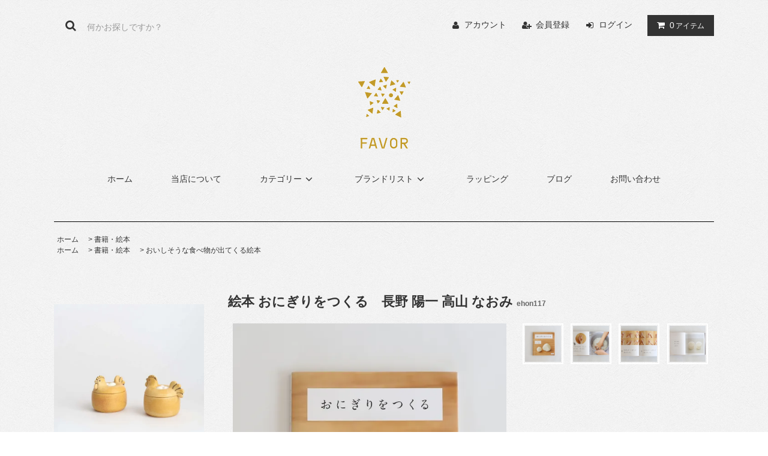

--- FILE ---
content_type: text/html; charset=EUC-JP
request_url: https://favor-shop.co/?pid=148560381
body_size: 19783
content:
<!DOCTYPE html PUBLIC "-//W3C//DTD XHTML 1.0 Transitional//EN" "http://www.w3.org/TR/xhtml1/DTD/xhtml1-transitional.dtd">
<html xmlns:og="http://ogp.me/ns#" xmlns:fb="http://www.facebook.com/2008/fbml" xmlns:mixi="http://mixi-platform.com/ns#" xmlns="http://www.w3.org/1999/xhtml" xml:lang="ja" lang="ja" dir="ltr">
<head>
<meta http-equiv="content-type" content="text/html; charset=euc-jp" />
<meta http-equiv="X-UA-Compatible" content="IE=edge,chrome=1" />
<title>絵本 おにぎりをつくる　長野 陽一  高山 なおみ　の通販｜デザイン絵本・木のおもちゃ・ギフトFAVOR</title>
<meta name="Keywords" content="絵本 おにぎりをつくる　長野 陽一  高山 なおみ,favor" />
<meta name="Description" content="絵本「おにぎりをつくる」の通販。出産祝い・子どもへの誕生日プレゼントに人気！商品の価格や中身のページ、おすすめポイントなどをご覧いただけます。最短翌日お届け、ラッピング対応" />
<meta name="Author" content="" />
<meta name="Copyright" content="favor" />
<meta http-equiv="content-style-type" content="text/css" />
<meta http-equiv="content-script-type" content="text/javascript" />
<link rel="stylesheet" href="https://favor-shop.co/css/framework/colormekit.css" type="text/css" />
<link rel="stylesheet" href="https://favor-shop.co/css/framework/colormekit-responsive.css" type="text/css" />
<link rel="stylesheet" href="https://img17.shop-pro.jp/PA01270/267/css/7/index.css?cmsp_timestamp=20260109114659" type="text/css" />

<link rel="alternate" type="application/rss+xml" title="rss" href="https://favor-shop.co/?mode=rss" />
<link rel="alternate" media="handheld" type="text/html" href="https://favor-shop.co/?prid=148560381" />
<script type="text/javascript" src="//ajax.googleapis.com/ajax/libs/jquery/1.11.0/jquery.min.js" ></script>
<meta property="og:title" content="絵本 おにぎりをつくる　長野 陽一  高山 なおみ　の通販｜デザイン絵本・木のおもちゃ・ギフトFAVOR" />
<meta property="og:description" content="絵本「おにぎりをつくる」の通販。出産祝い・子どもへの誕生日プレゼントに人気！商品の価格や中身のページ、おすすめポイントなどをご覧いただけます。最短翌日お届け、ラッピング対応" />
<meta property="og:url" content="https://favor-shop.co?pid=148560381" />
<meta property="og:site_name" content="FAVOR (雑貨と絵本、ギフトの通販)" />
<meta property="og:image" content="https://img17.shop-pro.jp/PA01270/267/product/148560381.jpg?cmsp_timestamp=20200206115856"/>
<meta property="og:type" content="product" />
<meta property="product:price:amount" content="1320" />
<meta property="product:price:currency" content="JPY" />
<meta property="product:product_link" content="https://favor-shop.co?pid=148560381" />
	<link rel="stylesheet" href="https://fonts.googleapis.com/earlyaccess/notosansjapanese.css">
<script>
  (function(i,s,o,g,r,a,m){i['GoogleAnalyticsObject']=r;i[r]=i[r]||function(){
  (i[r].q=i[r].q||[]).push(arguments)},i[r].l=1*new Date();a=s.createElement(o),
  m=s.getElementsByTagName(o)[0];a.async=1;a.src=g;m.parentNode.insertBefore(a,m)
  })(window,document,'script','//www.google-analytics.com/analytics.js','ga');

  ga('create', 'UA-59951233-1', 'auto');
  ga('send', 'pageview');

</script>
<script>
  var Colorme = {"page":"product","shop":{"account_id":"PA01270267","title":"FAVOR (\u96d1\u8ca8\u3068\u7d75\u672c\u3001\u30ae\u30d5\u30c8\u306e\u901a\u8ca9)"},"basket":{"total_price":0,"items":[]},"customer":{"id":null},"inventory_control":"product","product":{"shop_uid":"PA01270267","id":148560381,"name":"\u7d75\u672c \u304a\u306b\u304e\u308a\u3092\u3064\u304f\u308b\u3000\u9577\u91ce \u967d\u4e00  \u9ad8\u5c71 \u306a\u304a\u307f","model_number":"ehon117","stock_num":1,"sales_price":1200,"sales_price_including_tax":1320,"variants":[],"category":{"id_big":2025488,"id_small":0},"groups":[{"id":2256465}],"members_price":1200,"members_price_including_tax":1320}};

  (function() {
    function insertScriptTags() {
      var scriptTagDetails = [];
      var entry = document.getElementsByTagName('script')[0];

      scriptTagDetails.forEach(function(tagDetail) {
        var script = document.createElement('script');

        script.type = 'text/javascript';
        script.src = tagDetail.src;
        script.async = true;

        if( tagDetail.integrity ) {
          script.integrity = tagDetail.integrity;
          script.setAttribute('crossorigin', 'anonymous');
        }

        entry.parentNode.insertBefore(script, entry);
      })
    }

    window.addEventListener('load', insertScriptTags, false);
  })();
</script>
<script async src="https://zen.one/analytics.js"></script>
</head>
<body>
<meta name="colorme-acc-payload" content="?st=1&pt=10029&ut=148560381&at=PA01270267&v=20260116044851&re=&cn=84440febc01a354fda834e7667044082" width="1" height="1" alt="" /><script>!function(){"use strict";Array.prototype.slice.call(document.getElementsByTagName("script")).filter((function(t){return t.src&&t.src.match(new RegExp("dist/acc-track.js$"))})).forEach((function(t){return document.body.removeChild(t)})),function t(c){var r=arguments.length>1&&void 0!==arguments[1]?arguments[1]:0;if(!(r>=c.length)){var e=document.createElement("script");e.onerror=function(){return t(c,r+1)},e.src="https://"+c[r]+"/dist/acc-track.js?rev=3",document.body.appendChild(e)}}(["acclog001.shop-pro.jp","acclog002.shop-pro.jp"])}();</script><link rel="stylesheet" href="https://img.shop-pro.jp/tmpl_js/81/font-awesome/css/font-awesome.min.css">
<script src="https://img.shop-pro.jp/tmpl_js/81/smoothscroll.js"></script>
<script src="https://img.shop-pro.jp/tmpl_js/81/jquery.ah-placeholder.js"></script>
<script src="https://img.shop-pro.jp/tmpl_js/81/utility.index.js"></script>

<div id="wrapper" class="wrapper">
  <div id="header" class="header__section container">
    <div class="clearfix">
      <form action="https://favor-shop.co/" method="GET" class="header-search">
        <input type="hidden" name="mode" value="srh" />
        <i class="fa fa-search fa-lg fa-fw"></i>
        <input type="text" name="keyword" placeholder="何かお探しですか？" class="header-search__box" />
      </form>
      <ul class="header-tools fa-ul">
        <li class="header-tools__unit">
          <a href="https://favor-shop.co/?mode=myaccount"><i class="fa fa-user fa-li"></i>アカウント</a>
        </li>
                                            <li class="header-tools__unit">
                <a href="https://favor-shop.co/customer/signup/new"><i class="fa fa-user-plus fa-li"></i>会員登録</a>
              </li>
                        <li class="header-tools__unit">
              <a href="https://favor-shop.co/?mode=login&shop_back_url=https%3A%2F%2Ffavor-shop.co%2F"><i class="fa fa-sign-in fa-li"></i>ログイン</a>
            </li>
                          <li class="header-tools__unit header-tools__unit-cart">
          <a href="https://favor-shop.co/cart/proxy/basket?shop_id=PA01270267&shop_domain=favor-shop.co" class="btn btn-primary header-tools__btn">
            <i class="fa fa-shopping-cart fa-li"></i>
            <span class="header-tools__count">0</span>アイテム
          </a>
        </li>
      </ul>
    </div>
          <h1 class="header__logo-img">
        <a href="https://favor-shop.co/"><img src="https://img17.shop-pro.jp/PA01270/267/PA01270267.gif?cmsp_timestamp=20260106083747" alt="FAVOR (雑貨と絵本、ギフトの通販)" /></a>
      </h1>
        <ul class="header-gnavi">
      <li class="header-gnavi__unit">
        <a href="https://favor-shop.co/" class="header-gnavi__link">ホーム</a>
      </li>
      <li class="header-gnavi__unit">
        <a href="http://favor-shop.co/?tid=1&mode=f1" class="header-gnavi__link">当店について</a>
      </li>
                        <li class="header-gnavi__unit">
            <a href="javascript:void(0)" class="header-gnavi__link">カテゴリー<i class="fa fa-angle-down fa-lg fa-fw"></i></a>
            <ul class="mega-navi">
                      <li class="mega-navi__unit">
                <a href="https://favor-shop.co/?mode=cate&cbid=2399978&csid=0" class="mega-navi__link">
                  オーナメント、モビール、置物
                </a>
              </li>
                                    <li class="mega-navi__unit">
                <a href="https://favor-shop.co/?mode=cate&cbid=2688595&csid=0" class="mega-navi__link">
                  福袋
                </a>
              </li>
                                    <li class="mega-navi__unit">
                <a href="https://favor-shop.co/?mode=cate&cbid=2766578&csid=0" class="mega-navi__link">
                  ファッション
                </a>
              </li>
                                    <li class="mega-navi__unit">
                <a href="https://favor-shop.co/?mode=cate&cbid=2781575&csid=0" class="mega-navi__link">
                  訳あり品SALE
                </a>
              </li>
                                    <li class="mega-navi__unit">
                <a href="https://favor-shop.co/?mode=cate&cbid=1708374&csid=0" class="mega-navi__link">
                  おもちゃ
                </a>
              </li>
                                    <li class="mega-navi__unit">
                <a href="https://favor-shop.co/?mode=cate&cbid=2025488&csid=0" class="mega-navi__link">
                  書籍・絵本
                </a>
              </li>
                                    <li class="mega-navi__unit">
                <a href="https://favor-shop.co/?mode=cate&cbid=1903069&csid=0" class="mega-navi__link">
                  ベビー・キッズ
                </a>
              </li>
                                    <li class="mega-navi__unit">
                <a href="https://favor-shop.co/?mode=cate&cbid=1978892&csid=0" class="mega-navi__link">
                  花器、花瓶、照明
                </a>
              </li>
                                    <li class="mega-navi__unit">
                <a href="https://favor-shop.co/?mode=cate&cbid=2011322&csid=0" class="mega-navi__link">
                  日用品
                </a>
              </li>
                                    <li class="mega-navi__unit">
                <a href="https://favor-shop.co/?mode=cate&cbid=2105101&csid=0" class="mega-navi__link">
                  アロマ・スキンケア
                </a>
              </li>
                                    <li class="mega-navi__unit">
                <a href="https://favor-shop.co/?mode=cate&cbid=2069227&csid=0" class="mega-navi__link">
                  mt マスキングテープ
                </a>
              </li>
                                    <li class="mega-navi__unit">
                <a href="https://favor-shop.co/?mode=cate&cbid=2011354&csid=0" class="mega-navi__link">
                  ステーショナリー・紙もの雑貨
                </a>
              </li>
                                    <li class="mega-navi__unit">
                <a href="https://favor-shop.co/?mode=cate&cbid=2307731&csid=0" class="mega-navi__link">
                  おまけ
                </a>
              </li>
                    </ul>
          </li>
                                      <li class="header-gnavi__unit">
            <a href="javascript:void(0)" class="header-gnavi__link">ブランドリスト<i class="fa fa-angle-down fa-lg fa-fw"></i></a>
            <ul class="mega-navi">
                      <li class="mega-navi__unit">
                <a href="https://favor-shop.co/?mode=grp&gid=2703085" class="mega-navi__link">
                  母の日/春のプチギフトにおすすめ
                </a>
              </li>
                                    <li class="mega-navi__unit">
                <a href="https://favor-shop.co/?mode=grp&gid=1731568" class="mega-navi__link">
                  SALE（おかいどくアイテム）
                </a>
              </li>
                                    <li class="mega-navi__unit">
                <a href="https://favor-shop.co/?mode=grp&gid=2486343" class="mega-navi__link">
                  お正月（干支飾り、しめ縄）・お年賀（ポチ袋・ふきん）
                </a>
              </li>
                                    <li class="mega-navi__unit">
                <a href="https://favor-shop.co/?mode=grp&gid=1295061" class="mega-navi__link">
                  クリスマスプレゼント特集
                </a>
              </li>
                                    <li class="mega-navi__unit">
                <a href="https://favor-shop.co/?mode=grp&gid=1362162" class="mega-navi__link">
                  出産祝のおすすめギフト
                </a>
              </li>
                                    <li class="mega-navi__unit">
                <a href="https://favor-shop.co/?mode=grp&gid=2080065" class="mega-navi__link">
                  ラトビアの手仕事（かご・オーナメント）
                </a>
              </li>
                                    <li class="mega-navi__unit">
                <a href="https://favor-shop.co/?mode=grp&gid=2424477" class="mega-navi__link">
                  かさばらないタオル
                </a>
              </li>
                                    <li class="mega-navi__unit">
                <a href="https://favor-shop.co/?mode=grp&gid=2540485" class="mega-navi__link">
                  acowrap（アコラップ/みつろうラップ）
                </a>
              </li>
                                    <li class="mega-navi__unit">
                <a href="https://favor-shop.co/?mode=grp&gid=2433719" class="mega-navi__link">
                  ガラ紡の布（タオル・食器洗い・糸）
                </a>
              </li>
                                    <li class="mega-navi__unit">
                <a href="https://favor-shop.co/?mode=grp&gid=2654069" class="mega-navi__link">
                  ガラスの花器/照明/食器
                </a>
              </li>
                                    <li class="mega-navi__unit">
                <a href="https://favor-shop.co/?mode=grp&gid=2060606" class="mega-navi__link">
                  suno&morrison（スノアンドモリソン）
                </a>
              </li>
                                    <li class="mega-navi__unit">
                <a href="https://favor-shop.co/?mode=grp&gid=2066069" class="mega-navi__link">
                  dou?（ドウ）の木のおもちゃdou toy
                </a>
              </li>
                                    <li class="mega-navi__unit">
                <a href="https://favor-shop.co/?mode=grp&gid=1942189" class="mega-navi__link">
                  わら細工たくぼ
                </a>
              </li>
                                    <li class="mega-navi__unit">
                <a href="https://favor-shop.co/?mode=grp&gid=2045544" class="mega-navi__link">
                  桜井こけし店
                </a>
              </li>
                                    <li class="mega-navi__unit">
                <a href="https://favor-shop.co/?mode=grp&gid=1749628" class="mega-navi__link">
                  skruf（スクルーフ）
                </a>
              </li>
                                    <li class="mega-navi__unit">
                <a href="https://favor-shop.co/?mode=grp&gid=2654475" class="mega-navi__link">
                  ラオスの木製品
                </a>
              </li>
                                    <li class="mega-navi__unit">
                <a href="https://favor-shop.co/?mode=grp&gid=2256459" class="mega-navi__link">
                  書籍・絵本
                </a>
              </li>
                                    <li class="mega-navi__unit">
                <a href="https://favor-shop.co/?mode=grp&gid=2039576" class="mega-navi__link">
                  Lisa Larson(リサラーソン)
                </a>
              </li>
                                    <li class="mega-navi__unit">
                <a href="https://favor-shop.co/?mode=grp&gid=1239778" class="mega-navi__link">
                  鹿児島睦(かごしま　まこと)
                </a>
              </li>
                                    <li class="mega-navi__unit">
                <a href="https://favor-shop.co/?mode=grp&gid=1358378" class="mega-navi__link">
                  CINQ(サンク)
                </a>
              </li>
                                    <li class="mega-navi__unit">
                <a href="https://favor-shop.co/?mode=grp&gid=1543254" class="mega-navi__link">
                  gris 刺繍キット
                </a>
              </li>
                                    <li class="mega-navi__unit">
                <a href="https://favor-shop.co/?mode=grp&gid=1698019" class="mega-navi__link">
                  studio delle alpi
                </a>
              </li>
                                    <li class="mega-navi__unit">
                <a href="https://favor-shop.co/?mode=grp&gid=1162021" class="mega-navi__link">
                  amabro
                </a>
              </li>
                                    <li class="mega-navi__unit">
                <a href="https://favor-shop.co/?mode=grp&gid=1239744" class="mega-navi__link">
                  中川政七商店
                </a>
              </li>
                                    <li class="mega-navi__unit">
                <a href="https://favor-shop.co/?mode=grp&gid=1239745" class="mega-navi__link">
                  KNOOP
                </a>
              </li>
                                    <li class="mega-navi__unit">
                <a href="https://favor-shop.co/?mode=grp&gid=1239747" class="mega-navi__link">
                  maya organic
                </a>
              </li>
                                    <li class="mega-navi__unit">
                <a href="https://favor-shop.co/?mode=grp&gid=1239749" class="mega-navi__link">
                  Mastro Geppetto
                </a>
              </li>
                                    <li class="mega-navi__unit">
                <a href="https://favor-shop.co/?mode=grp&gid=1239750" class="mega-navi__link">
                  mina perhonen
                </a>
              </li>
                                    <li class="mega-navi__unit">
                <a href="https://favor-shop.co/?mode=grp&gid=1239754" class="mega-navi__link">
                  カナッコインターナショナル
                </a>
              </li>
                                    <li class="mega-navi__unit">
                <a href="https://favor-shop.co/?mode=grp&gid=1239755" class="mega-navi__link">
                  sukima
                </a>
              </li>
                                    <li class="mega-navi__unit">
                <a href="https://favor-shop.co/?mode=grp&gid=1239756" class="mega-navi__link">
                  niva
                </a>
              </li>
                                    <li class="mega-navi__unit">
                <a href="https://favor-shop.co/?mode=grp&gid=1239858" class="mega-navi__link">
                  THE
                </a>
              </li>
                                    <li class="mega-navi__unit">
                <a href="https://favor-shop.co/?mode=grp&gid=1297661" class="mega-navi__link">
                  wooden story
                </a>
              </li>
                                    <li class="mega-navi__unit">
                <a href="https://favor-shop.co/?mode=grp&gid=1401218" class="mega-navi__link">
                  jonas（ヨナス）
                </a>
              </li>
                                    <li class="mega-navi__unit">
                <a href="https://favor-shop.co/?mode=grp&gid=1500750" class="mega-navi__link">
                  MISHIM POTTERY CREATION
                </a>
              </li>
                                    <li class="mega-navi__unit">
                <a href="https://favor-shop.co/?mode=grp&gid=1502878" class="mega-navi__link">
                  BIRDS' WORDS 
                </a>
              </li>
                                    <li class="mega-navi__unit">
                <a href="https://favor-shop.co/?mode=grp&gid=2336169" class="mega-navi__link">
                  知育玩具
                </a>
              </li>
                                    <li class="mega-navi__unit">
                <a href="https://favor-shop.co/?mode=grp&gid=2021491" class="mega-navi__link">
                  noritake
                </a>
              </li>
                                    <li class="mega-navi__unit">
                <a href="https://favor-shop.co/?mode=grp&gid=2408666" class="mega-navi__link">
                  Holmegaard （ホルムガード）
                </a>
              </li>
                                    <li class="mega-navi__unit">
                <a href="https://favor-shop.co/?mode=grp&gid=2498820" class="mega-navi__link">
                  redecker（レデッカー）
                </a>
              </li>
                                    <li class="mega-navi__unit">
                <a href="https://favor-shop.co/?mode=grp&gid=2480794" class="mega-navi__link">
                  LAPUAN KANKURIT （ラプアンカンクリ）
                </a>
              </li>
                                    <li class="mega-navi__unit">
                <a href="https://favor-shop.co/?mode=grp&gid=2508189" class="mega-navi__link">
                  フレフレ
                </a>
              </li>
                                    <li class="mega-navi__unit">
                <a href="https://favor-shop.co/?mode=grp&gid=2651121" class="mega-navi__link">
                  yamyam
                </a>
              </li>
                                    <li class="mega-navi__unit">
                <a href="https://favor-shop.co/?mode=grp&gid=2338740" class="mega-navi__link">
                  倉敷意匠計画室
                </a>
              </li>
                                    <li class="mega-navi__unit">
                <a href="https://favor-shop.co/?mode=grp&gid=1239746" class="mega-navi__link">
                  snug.studio
                </a>
              </li>
                                    <li class="mega-navi__unit">
                <a href="https://favor-shop.co/?mode=grp&gid=1509634" class="mega-navi__link">
                  アラレフア（ala Lehua ）
                </a>
              </li>
                                    <li class="mega-navi__unit">
                <a href="https://favor-shop.co/?mode=grp&gid=1592288" class="mega-navi__link">
                  BUDDYANDBEAR (バディーアンドベアー )
                </a>
              </li>
                                    <li class="mega-navi__unit">
                <a href="https://favor-shop.co/?mode=grp&gid=2513922" class="mega-navi__link">
                  送料無料
                </a>
              </li>
                                    <li class="mega-navi__unit">
                <a href="https://favor-shop.co/?mode=grp&gid=2065714" class="mega-navi__link">
                  取り扱い終了アイテム（再入荷はございません）
                </a>
              </li>
                                    <li class="mega-navi__unit">
                <a href="https://favor-shop.co/?mode=grp&gid=2856780" class="mega-navi__link">
                  ミャンマーのラタンバスケット
                </a>
              </li>
                    </ul>
          </li>
                      <li class="header-gnavi__unit">
          <a href="http://favor-shop.co/?tid=1&mode=f2" class="header-gnavi__link">ラッピング</a>
        </li>
              <li class="header-gnavi__unit">
          <a href="http://blog.favor-shop.com/" class="header-gnavi__link">ブログ</a>
        </li>
            <li class="header-gnavi__unit">
        <a href="https://favor.shop-pro.jp/customer/inquiries/new" class="header-gnavi__link">お問い合わせ</a>
      </li>
    </ul>
  </div>
    <div id="main" class="main__section main__section--product main__section--product container">
              <div class="section__block breadcrumb__section">
        <ul class="breadcrumb-list inline txt--md">
          <li class="breadcrumb-list__unit"><a href="https://favor-shop.co/">ホーム</a></li>
                      <li class="breadcrumb-list__unit">&nbsp;&gt;&nbsp;<a href="?mode=cate&cbid=2025488&csid=0">書籍・絵本</a></li>
                                          <ul class="breadcrumb-list inline txt--md">
              <li class="breadcrumb-list__unit"><a href="https://favor-shop.co/">ホーム</a></li>
                                                              <li class="breadcrumb-list__unit">&nbsp;&gt;&nbsp;<a href="https://favor-shop.co/?mode=grp&gid=2256459">書籍・絵本</a></li>
                                                              <li class="breadcrumb-list__unit">&nbsp;&gt;&nbsp;<a href="https://favor-shop.co/?mode=grp&gid=2256465">おいしそうな食べ物が出てくる絵本</a></li>
                          </ul>
                  </ul>
      </div>
        <div class="clearfix mar-b--60">
      <div id="sidebar" class="sidebar__section">
                              <div class="section__block menu__section">
　　　<a href="https://favor-shop.co/?pid=149937817"><img src="https://img17.shop-pro.jp/PA01270/267/product/149937817_o1.jpg?cmsp_timestamp=20260109114551">  <br>リサラーソン コッコ </a> <br> <br>
	<div>	<a class="twitter-timeline" data-width="250" data-height="600" data-theme="light" href="https://twitter.com/FAVOR_shop_co?ref_src=twsrc%5Etfw">Tweets by FAVOR_shop_co</a> <script async src="https://platform.twitter.com/widgets.js" charset="utf-8"></script></div>
						
							
							
							
              <h2 class="section__title-h2">ランキング</h2>
              <ul class="menu-list menu-list--more-prd">
                                  <li class="product-list__unit product-list__unit--sidebar clearfix">
                    <div class="pull-left width--110">
                      <span class="rank-box rank-box--sidebar">
                        <span class="rank-number rank-number--sidebar txt--sm rank-number-color--1">1</span>
                      </span>
                      <a href="?pid=144476288" class="product-list__link">
                                                  <img src="https://img17.shop-pro.jp/PA01270/267/product/144476288_th.jpg?cmsp_timestamp=20201012080651" alt="Lisa Larson(リサラーソン) オブジェKNEEING TOMTE おすわりトムテ クリスマス サンタ 小人 置物" class="product-list__image product-list__image--sm" />
                                              </a>
                    </div>
                    <div class="pull-right width--160">
                      <a href="?pid=144476288" class="product-list__name product-list__name--sidebar product-list__text txt--md">
                        Lisa Larson(リサラーソン) オブジェKNEEING TOMTE おすわりトムテ クリスマス サンタ 小人 置物
                      </a>
                      <p class="product-list__prices product-list__prices--sidebar txt--md">
                                                                            <span class="product-list__price product-list__text">
                            6,600円(税600円)
                          </span>
                                                                        </p>
                    </div>
                  </li>
                                  <li class="product-list__unit product-list__unit--sidebar clearfix">
                    <div class="pull-left width--110">
                      <span class="rank-box rank-box--sidebar">
                        <span class="rank-number rank-number--sidebar txt--sm rank-number-color--2">2</span>
                      </span>
                      <a href="?pid=99481291" class="product-list__link">
                                                  <img src="https://img17.shop-pro.jp/PA01270/267/product/99481291_th.jpg?cmsp_timestamp=20160301184857" alt="【メール便OK】CINQ 大きめのハンカチ（キャンブリック）" class="product-list__image product-list__image--sm" />
                                              </a>
                    </div>
                    <div class="pull-right width--160">
                      <a href="?pid=99481291" class="product-list__name product-list__name--sidebar product-list__text txt--md">
                        【メール便OK】CINQ 大きめのハンカチ（キャンブリック）
                      </a>
                      <p class="product-list__prices product-list__prices--sidebar txt--md">
                                                                            <span class="product-list__price product-list__text">
                            1,540円(税140円)
                          </span>
                                                                        </p>
                    </div>
                  </li>
                                  <li class="product-list__unit product-list__unit--sidebar clearfix">
                    <div class="pull-left width--110">
                      <span class="rank-box rank-box--sidebar">
                        <span class="rank-number rank-number--sidebar txt--sm rank-number-color--3">3</span>
                      </span>
                      <a href="?pid=174342841" class="product-list__link">
                                                  <img src="https://img17.shop-pro.jp/PA01270/267/product/174342841_th.jpg?cmsp_timestamp=20230424143124" alt="ミャンマーのラタンバスケット L 40cm" class="product-list__image product-list__image--sm" />
                                              </a>
                    </div>
                    <div class="pull-right width--160">
                      <a href="?pid=174342841" class="product-list__name product-list__name--sidebar product-list__text txt--md">
                        ミャンマーのラタンバスケット L 40cm
                      </a>
                      <p class="product-list__prices product-list__prices--sidebar txt--md">
                                                                            <span class="product-list__price product-list__text">
                            7,260円(税660円)
                          </span>
                                                                        </p>
                    </div>
                  </li>
                                  <li class="product-list__unit product-list__unit--sidebar clearfix">
                    <div class="pull-left width--110">
                      <span class="rank-box rank-box--sidebar">
                        <span class="rank-number rank-number--sidebar txt--sm rank-number-color--4">4</span>
                      </span>
                      <a href="?pid=102592080" class="product-list__link">
                                                  <img src="https://img17.shop-pro.jp/PA01270/267/product/102592080_th.jpg?cmsp_timestamp=20160524155140" alt="Jonas （ヨナス）スタッキング計量カップ（ 500 ml ）" class="product-list__image product-list__image--sm" />
                                              </a>
                    </div>
                    <div class="pull-right width--160">
                      <a href="?pid=102592080" class="product-list__name product-list__name--sidebar product-list__text txt--md">
                        Jonas （ヨナス）スタッキング計量カップ（ 500 ml ）
                      </a>
                      <p class="product-list__prices product-list__prices--sidebar txt--md">
                                                                            <span class="product-list__price product-list__text">
                            1,936円(税176円)
                          </span>
                                                                        </p>
                    </div>
                  </li>
                                  <li class="product-list__unit product-list__unit--sidebar clearfix">
                    <div class="pull-left width--110">
                      <span class="rank-box rank-box--sidebar">
                        <span class="rank-number rank-number--sidebar txt--sm rank-number-color--5">5</span>
                      </span>
                      <a href="?pid=108628036" class="product-list__link">
                                                  <img src="https://img17.shop-pro.jp/PA01270/267/product/108628036_th.jpg?cmsp_timestamp=20161018090318" alt="Jonas （ヨナス）コーヒーフィルターホルダー" class="product-list__image product-list__image--sm" />
                                              </a>
                    </div>
                    <div class="pull-right width--160">
                      <a href="?pid=108628036" class="product-list__name product-list__name--sidebar product-list__text txt--md">
                        Jonas （ヨナス）コーヒーフィルターホルダー
                      </a>
                      <p class="product-list__prices product-list__prices--sidebar txt--md">
                                                                            <span class="product-list__price product-list__text">
                            1,980円(税180円)
                          </span>
                                                                        </p>
                    </div>
                  </li>
                                  <li class="product-list__unit product-list__unit--sidebar clearfix hide">
                    <div class="pull-left width--110">
                      <span class="rank-box rank-box--sidebar">
                        <span class="rank-number rank-number--sidebar txt--sm rank-number-color--6">6</span>
                      </span>
                      <a href="?pid=144476284" class="product-list__link">
                                                  <img src="https://img17.shop-pro.jp/PA01270/267/product/144476284_th.jpg?cmsp_timestamp=20191025103011" alt="Lisa Larson(リサラーソン) STRESS TOMTE ストレストムテ" class="product-list__image product-list__image--sm" />
                                              </a>
                    </div>
                    <div class="pull-right width--160">
                      <a href="?pid=144476284" class="product-list__name product-list__name--sidebar product-list__text txt--md">
                        Lisa Larson(リサラーソン) STRESS TOMTE ストレストムテ
                      </a>
                      <p class="product-list__prices product-list__prices--sidebar txt--md">
                                                                            <span class="product-list__price product-list__text">
                            10,450円(税950円)
                          </span>
                                                                        </p>
                    </div>
                  </li>
                                  <li class="product-list__unit product-list__unit--sidebar clearfix hide">
                    <div class="pull-left width--110">
                      <span class="rank-box rank-box--sidebar">
                        <span class="rank-number rank-number--sidebar txt--sm rank-number-color--7">7</span>
                      </span>
                      <a href="?pid=148181971" class="product-list__link">
                                                  <img src="https://img17.shop-pro.jp/PA01270/267/product/148181971_th.jpg?cmsp_timestamp=20200122111532" alt="絵本　キツネと星　コラリー・ビックフォード=スミス, スミス幸子" class="product-list__image product-list__image--sm" />
                                              </a>
                    </div>
                    <div class="pull-right width--160">
                      <a href="?pid=148181971" class="product-list__name product-list__name--sidebar product-list__text txt--md">
                        絵本　キツネと星　コラリー・ビックフォード=スミス, スミス幸子
                      </a>
                      <p class="product-list__prices product-list__prices--sidebar txt--md">
                                                                            <span class="product-list__price product-list__text">
                            3,080円(税280円)
                          </span>
                                                                        </p>
                    </div>
                  </li>
                                  <li class="product-list__unit product-list__unit--sidebar clearfix hide">
                    <div class="pull-left width--110">
                      <span class="rank-box rank-box--sidebar">
                        <span class="rank-number rank-number--sidebar txt--sm rank-number-color--8">8</span>
                      </span>
                      <a href="?pid=157207815" class="product-list__link">
                                                  <img src="https://img17.shop-pro.jp/PA01270/267/product/157207815_th.jpg?cmsp_timestamp=20210201120048" alt="真鍮のディスプレイスタンド " class="product-list__image product-list__image--sm" />
                                              </a>
                    </div>
                    <div class="pull-right width--160">
                      <a href="?pid=157207815" class="product-list__name product-list__name--sidebar product-list__text txt--md">
                        真鍮のディスプレイスタンド 
                      </a>
                      <p class="product-list__prices product-list__prices--sidebar txt--md">
                                                                            <span class="product-list__price product-list__text">
                            1,430円(税130円)
                          </span>
                                                                        </p>
                    </div>
                  </li>
                                  <li class="product-list__unit product-list__unit--sidebar clearfix hide">
                    <div class="pull-left width--110">
                      <span class="rank-box rank-box--sidebar">
                        <span class="rank-number rank-number--sidebar txt--sm rank-number-color--9">9</span>
                      </span>
                      <a href="?pid=158540256" class="product-list__link">
                                                  <img src="https://img17.shop-pro.jp/PA01270/267/product/158540256_th.jpg?cmsp_timestamp=20210330153458" alt="アーノルド・ローベル ベストセレクト4冊セット（特製A5版クリアファイル付き）" class="product-list__image product-list__image--sm" />
                                              </a>
                    </div>
                    <div class="pull-right width--160">
                      <a href="?pid=158540256" class="product-list__name product-list__name--sidebar product-list__text txt--md">
                        アーノルド・ローベル ベストセレクト4冊セット（特製A5版クリアファイル付き）
                      </a>
                      <p class="product-list__prices product-list__prices--sidebar txt--md">
                                                                            <span class="product-list__price product-list__text">
                            4,180円(税380円)
                          </span>
                                                                        </p>
                    </div>
                  </li>
                                  <li class="product-list__unit product-list__unit--sidebar clearfix hide">
                    <div class="pull-left width--110">
                      <span class="rank-box rank-box--sidebar">
                        <span class="rank-number rank-number--sidebar txt--sm rank-number-color--10">10</span>
                      </span>
                      <a href="?pid=164409806" class="product-list__link">
                                                  <img src="https://img17.shop-pro.jp/PA01270/267/product/164409806_th.jpg?cmsp_timestamp=20211027091610" alt="yamyam exhibition ハンカチ -yamyam products-" class="product-list__image product-list__image--sm" />
                                              </a>
                    </div>
                    <div class="pull-right width--160">
                      <a href="?pid=164409806" class="product-list__name product-list__name--sidebar product-list__text txt--md">
                        yamyam exhibition ハンカチ -yamyam products-
                      </a>
                      <p class="product-list__prices product-list__prices--sidebar txt--md">
                                                                            <span class="product-list__price product-list__text">
                            1,320円(税120円)
                          </span>
                                                                        </p>
                    </div>
                  </li>
                                  <li class="product-list__unit product-list__unit--sidebar clearfix hide">
                    <div class="pull-left width--110">
                      <span class="rank-box rank-box--sidebar">
                        <span class="rank-number rank-number--sidebar txt--sm rank-number-color--11">11</span>
                      </span>
                      <a href="?pid=187187138" class="product-list__link">
                                                  <img src="https://img17.shop-pro.jp/PA01270/267/product/187187138_th.jpg?cmsp_timestamp=20250620102234" alt="おつきさまのまほう ちいさなゆびで しかけ絵本 " class="product-list__image product-list__image--sm" />
                                              </a>
                    </div>
                    <div class="pull-right width--160">
                      <a href="?pid=187187138" class="product-list__name product-list__name--sidebar product-list__text txt--md">
                        おつきさまのまほう ちいさなゆびで しかけ絵本 
                      </a>
                      <p class="product-list__prices product-list__prices--sidebar txt--md">
                                                                            <span class="product-list__price product-list__text">
                            1,980円(税180円)
                          </span>
                                                                        </p>
                    </div>
                  </li>
                                  <li class="product-list__unit product-list__unit--sidebar clearfix hide">
                    <div class="pull-left width--110">
                      <span class="rank-box rank-box--sidebar">
                        <span class="rank-number rank-number--sidebar txt--sm rank-number-color--12">12</span>
                      </span>
                      <a href="?pid=188990061" class="product-list__link">
                                                  <img src="https://img17.shop-pro.jp/PA01270/267/product/188990061_th.jpg?cmsp_timestamp=20251030121335" alt="Lisa Larson(リサラーソン)  santa family Father  サンタ オブジェ" class="product-list__image product-list__image--sm" />
                                              </a>
                    </div>
                    <div class="pull-right width--160">
                      <a href="?pid=188990061" class="product-list__name product-list__name--sidebar product-list__text txt--md">
                        Lisa Larson(リサラーソン)  santa family Father  サンタ オブジェ
                      </a>
                      <p class="product-list__prices product-list__prices--sidebar txt--md">
                                                                            <span class="product-list__price product-list__text">
                            13,200円(税1,200円)
                          </span>
                                                                        </p>
                    </div>
                  </li>
                                  <li class="product-list__unit product-list__unit--sidebar clearfix hide">
                    <div class="pull-left width--110">
                      <span class="rank-box rank-box--sidebar">
                        <span class="rank-number rank-number--sidebar txt--sm rank-number-color--13">13</span>
                      </span>
                      <a href="?pid=135246758" class="product-list__link">
                                                  <img src="https://img17.shop-pro.jp/PA01270/267/product/135246758_th.jpg?cmsp_timestamp=20180918173625" alt="わら細工たくぼ　祝い結び 小" class="product-list__image product-list__image--sm" />
                                              </a>
                    </div>
                    <div class="pull-right width--160">
                      <a href="?pid=135246758" class="product-list__name product-list__name--sidebar product-list__text txt--md">
                        わら細工たくぼ　祝い結び 小
                      </a>
                      <p class="product-list__prices product-list__prices--sidebar txt--md">
                                                  <span class="product-list__price-soldout product-list__text">
                            SOLD OUT
                          </span>
                                              </p>
                    </div>
                  </li>
                                  <li class="product-list__unit product-list__unit--sidebar clearfix hide">
                    <div class="pull-left width--110">
                      <span class="rank-box rank-box--sidebar">
                        <span class="rank-number rank-number--sidebar txt--sm rank-number-color--14">14</span>
                      </span>
                      <a href="?pid=165245488" class="product-list__link">
                                                  <img src="https://img17.shop-pro.jp/PA01270/267/product/165245488_th.jpg?cmsp_timestamp=20211128174631" alt="わら細工たくぼ　祝い結び 中 " class="product-list__image product-list__image--sm" />
                                              </a>
                    </div>
                    <div class="pull-right width--160">
                      <a href="?pid=165245488" class="product-list__name product-list__name--sidebar product-list__text txt--md">
                        わら細工たくぼ　祝い結び 中 
                      </a>
                      <p class="product-list__prices product-list__prices--sidebar txt--md">
                                                  <span class="product-list__price-soldout product-list__text">
                            SOLD OUT
                          </span>
                                              </p>
                    </div>
                  </li>
                                  <li class="product-list__unit product-list__unit--sidebar clearfix hide">
                    <div class="pull-left width--110">
                      <span class="rank-box rank-box--sidebar">
                        <span class="rank-number rank-number--sidebar txt--sm rank-number-color--15">15</span>
                      </span>
                      <a href="?pid=189457141" class="product-list__link">
                                                  <img src="https://img17.shop-pro.jp/PA01270/267/product/189457141_th.jpg?cmsp_timestamp=20251121121110" alt="わら細工たくぼ 　干支しめ縄 (午)" class="product-list__image product-list__image--sm" />
                                              </a>
                    </div>
                    <div class="pull-right width--160">
                      <a href="?pid=189457141" class="product-list__name product-list__name--sidebar product-list__text txt--md">
                        わら細工たくぼ 　干支しめ縄 (午)
                      </a>
                      <p class="product-list__prices product-list__prices--sidebar txt--md">
                                                  <span class="product-list__price-soldout product-list__text">
                            SOLD OUT
                          </span>
                                              </p>
                    </div>
                  </li>
                                  <li class="product-list__unit product-list__unit--sidebar clearfix hide">
                    <div class="pull-left width--110">
                      <span class="rank-box rank-box--sidebar">
                        <span class="rank-number rank-number--sidebar txt--sm rank-number-color--16">16</span>
                      </span>
                      <a href="?pid=144475869" class="product-list__link">
                                                  <img src="https://img17.shop-pro.jp/PA01270/267/product/144475869_th.jpg?cmsp_timestamp=20191025111600" alt="Lisa Larson(リサラーソン)  CROUCHING TOMTE クラウチングトムテ" class="product-list__image product-list__image--sm" />
                                              </a>
                    </div>
                    <div class="pull-right width--160">
                      <a href="?pid=144475869" class="product-list__name product-list__name--sidebar product-list__text txt--md">
                        Lisa Larson(リサラーソン)  CROUCHING TOMTE クラウチングトムテ
                      </a>
                      <p class="product-list__prices product-list__prices--sidebar txt--md">
                                                  <span class="product-list__price-soldout product-list__text">
                            SOLD OUT
                          </span>
                                              </p>
                    </div>
                  </li>
                                  <li class="product-list__unit product-list__unit--sidebar clearfix hide">
                    <div class="pull-left width--110">
                      <span class="rank-box rank-box--sidebar">
                        <span class="rank-number rank-number--sidebar txt--sm rank-number-color--17">17</span>
                      </span>
                      <a href="?pid=98422068" class="product-list__link">
                                                  <img src="https://img17.shop-pro.jp/PA01270/267/product/98422068_th.jpg?cmsp_timestamp=20160204143224" alt="絵本　じぶんだけのいろ―いろいろさがしたカメレオンのはなし  レオ・レオニ　谷川俊太郎" class="product-list__image product-list__image--sm" />
                                              </a>
                    </div>
                    <div class="pull-right width--160">
                      <a href="?pid=98422068" class="product-list__name product-list__name--sidebar product-list__text txt--md">
                        絵本　じぶんだけのいろ―いろいろさがしたカメレオンのはなし  レオ・レオニ　谷川俊太郎
                      </a>
                      <p class="product-list__prices product-list__prices--sidebar txt--md">
                                                  <span class="product-list__price-soldout product-list__text">
                            SOLD OUT
                          </span>
                                              </p>
                    </div>
                  </li>
                                  <li class="product-list__unit product-list__unit--sidebar clearfix hide">
                    <div class="pull-left width--110">
                      <span class="rank-box rank-box--sidebar">
                        <span class="rank-number rank-number--sidebar txt--sm rank-number-color--18">18</span>
                      </span>
                      <a href="?pid=135244880" class="product-list__link">
                                                  <img src="https://img17.shop-pro.jp/PA01270/267/product/135244880_th.jpg?cmsp_timestamp=20180918165139" alt="わら細工たくぼ　卵つと" class="product-list__image product-list__image--sm" />
                                              </a>
                    </div>
                    <div class="pull-right width--160">
                      <a href="?pid=135244880" class="product-list__name product-list__name--sidebar product-list__text txt--md">
                        わら細工たくぼ　卵つと
                      </a>
                      <p class="product-list__prices product-list__prices--sidebar txt--md">
                                                  <span class="product-list__price-soldout product-list__text">
                            SOLD OUT
                          </span>
                                              </p>
                    </div>
                  </li>
                                  <li class="product-list__unit product-list__unit--sidebar clearfix hide">
                    <div class="pull-left width--110">
                      <span class="rank-box rank-box--sidebar">
                        <span class="rank-number rank-number--sidebar txt--sm rank-number-color--19">19</span>
                      </span>
                      <a href="?pid=144476291" class="product-list__link">
                                                  <img src="https://img17.shop-pro.jp/PA01270/267/product/144476291_th.jpg?cmsp_timestamp=20201027101034" alt="Lisa Larson(リサラーソン) オブジェ SLEDGING TOMTE スレジングトムテ そり遊び クリスマス サンタ　置物" class="product-list__image product-list__image--sm" />
                                              </a>
                    </div>
                    <div class="pull-right width--160">
                      <a href="?pid=144476291" class="product-list__name product-list__name--sidebar product-list__text txt--md">
                        Lisa Larson(リサラーソン) オブジェ SLEDGING TOMTE スレジングトムテ そり遊び クリスマス サンタ　置物
                      </a>
                      <p class="product-list__prices product-list__prices--sidebar txt--md">
                                                  <span class="product-list__price-soldout product-list__text">
                            SOLD OUT
                          </span>
                                              </p>
                    </div>
                  </li>
                                  <li class="product-list__unit product-list__unit--sidebar clearfix hide">
                    <div class="pull-left width--110">
                      <span class="rank-box rank-box--sidebar">
                        <span class="rank-number rank-number--sidebar txt--sm rank-number-color--20">20</span>
                      </span>
                      <a href="?pid=178363607" class="product-list__link">
                                                  <img src="https://img17.shop-pro.jp/PA01270/267/product/178363607_th.jpg?cmsp_timestamp=20240209093654" alt="フィンランドのヴァッカ　（木箱）" class="product-list__image product-list__image--sm" />
                                              </a>
                    </div>
                    <div class="pull-right width--160">
                      <a href="?pid=178363607" class="product-list__name product-list__name--sidebar product-list__text txt--md">
                        フィンランドのヴァッカ　（木箱）
                      </a>
                      <p class="product-list__prices product-list__prices--sidebar txt--md">
                                                  <span class="product-list__price-soldout product-list__text">
                            SOLD OUT
                          </span>
                                              </p>
                    </div>
                  </li>
                              </ul>
                              <div class="more-prd txt--r">
                  <span>もっと見る</span>
                </div>
                          </div>
                          
                              <div class="section__block menu__section">
              <h2 class="section__title-h2">カテゴリーから探す</h2>
              <ul class="menu-list category-list">
                          <li class="menu-list__unit category-list__unit">
                  <a href="https://favor-shop.co/?mode=cate&cbid=2399978&csid=0" class="menu-list__link">
                    <span class="menu-list__text">オーナメント、モビール、置物</span>
                    <span class="menu-list__icon">
                      <i class="fa fa-angle-right"></i>
                    </span>
                  </a>
                </li>
                                            <li class="menu-list__unit category-list__unit">
                  <a href="https://favor-shop.co/?mode=cate&cbid=2688595&csid=0" class="menu-list__link">
                    <span class="menu-list__text">福袋</span>
                    <span class="menu-list__icon">
                      <i class="fa fa-angle-right"></i>
                    </span>
                  </a>
                </li>
                                            <li class="menu-list__unit category-list__unit">
                  <a href="https://favor-shop.co/?mode=cate&cbid=2766578&csid=0" class="menu-list__link">
                    <span class="menu-list__text">ファッション</span>
                    <span class="menu-list__icon">
                      <i class="fa fa-angle-right"></i>
                    </span>
                  </a>
                </li>
                                            <li class="menu-list__unit category-list__unit">
                  <a href="https://favor-shop.co/?mode=cate&cbid=2781575&csid=0" class="menu-list__link">
                    <span class="menu-list__text">訳あり品SALE</span>
                    <span class="menu-list__icon">
                      <i class="fa fa-angle-right"></i>
                    </span>
                  </a>
                </li>
                                            <li class="menu-list__unit category-list__unit">
                  <a href="https://favor-shop.co/?mode=cate&cbid=1708374&csid=0" class="menu-list__link">
                    <span class="menu-list__text">おもちゃ</span>
                    <span class="menu-list__icon">
                      <i class="fa fa-angle-right"></i>
                    </span>
                  </a>
                </li>
                                            <li class="menu-list__unit category-list__unit">
                  <a href="https://favor-shop.co/?mode=cate&cbid=2025488&csid=0" class="menu-list__link">
                    <span class="menu-list__text">書籍・絵本</span>
                    <span class="menu-list__icon">
                      <i class="fa fa-angle-right"></i>
                    </span>
                  </a>
                </li>
                                            <li class="menu-list__unit category-list__unit">
                  <a href="https://favor-shop.co/?mode=cate&cbid=1903069&csid=0" class="menu-list__link">
                    <span class="menu-list__text">ベビー・キッズ</span>
                    <span class="menu-list__icon">
                      <i class="fa fa-angle-right"></i>
                    </span>
                  </a>
                </li>
                                            <li class="menu-list__unit category-list__unit">
                  <a href="https://favor-shop.co/?mode=cate&cbid=1978892&csid=0" class="menu-list__link">
                    <span class="menu-list__text">花器、花瓶、照明</span>
                    <span class="menu-list__icon">
                      <i class="fa fa-angle-right"></i>
                    </span>
                  </a>
                </li>
                                            <li class="menu-list__unit category-list__unit">
                  <a href="https://favor-shop.co/?mode=cate&cbid=2011322&csid=0" class="menu-list__link">
                    <span class="menu-list__text">日用品</span>
                    <span class="menu-list__icon">
                      <i class="fa fa-angle-right"></i>
                    </span>
                  </a>
                </li>
                                            <li class="menu-list__unit category-list__unit">
                  <a href="https://favor-shop.co/?mode=cate&cbid=2105101&csid=0" class="menu-list__link">
                    <span class="menu-list__text">アロマ・スキンケア</span>
                    <span class="menu-list__icon">
                      <i class="fa fa-angle-right"></i>
                    </span>
                  </a>
                </li>
                                            <li class="menu-list__unit category-list__unit">
                  <a href="https://favor-shop.co/?mode=cate&cbid=2069227&csid=0" class="menu-list__link">
                    <span class="menu-list__text">mt マスキングテープ</span>
                    <span class="menu-list__icon">
                      <i class="fa fa-angle-right"></i>
                    </span>
                  </a>
                </li>
                                            <li class="menu-list__unit category-list__unit">
                  <a href="https://favor-shop.co/?mode=cate&cbid=2011354&csid=0" class="menu-list__link">
                    <span class="menu-list__text">ステーショナリー・紙もの雑貨</span>
                    <span class="menu-list__icon">
                      <i class="fa fa-angle-right"></i>
                    </span>
                  </a>
                </li>
                                            <li class="menu-list__unit category-list__unit">
                  <a href="https://favor-shop.co/?mode=cate&cbid=2307731&csid=0" class="menu-list__link">
                    <span class="menu-list__text">おまけ</span>
                    <span class="menu-list__icon">
                      <i class="fa fa-angle-right"></i>
                    </span>
                  </a>
                </li>
                        </ul>
            </div>
                          
        
                              <div class="section__block menu__section">
              <h2 class="section__title-h2">ブランドリスト</h2>
              <ul class="menu-list">
                          <li class="menu-list__unit">
                  <a href="https://favor-shop.co/?mode=grp&gid=2703085" class="menu-list__link">
                    <span class="menu-list__text">母の日/春のプチギフトにおすすめ</span>
                    <span class="menu-list__icon">
                      <i class="fa fa-angle-right"></i>
                    </span>
                  </a>
                </li>
                                            <li class="menu-list__unit">
                  <a href="https://favor-shop.co/?mode=grp&gid=1731568" class="menu-list__link">
                    <span class="menu-list__text">SALE（おかいどくアイテム）</span>
                    <span class="menu-list__icon">
                      <i class="fa fa-angle-right"></i>
                    </span>
                  </a>
                </li>
                                            <li class="menu-list__unit">
                  <a href="https://favor-shop.co/?mode=grp&gid=2486343" class="menu-list__link">
                    <span class="menu-list__text">お正月（干支飾り、しめ縄）・お年賀（ポチ袋・ふきん）</span>
                    <span class="menu-list__icon">
                      <i class="fa fa-angle-right"></i>
                    </span>
                  </a>
                </li>
                                            <li class="menu-list__unit">
                  <a href="https://favor-shop.co/?mode=grp&gid=1295061" class="menu-list__link">
                    <span class="menu-list__text">クリスマスプレゼント特集</span>
                    <span class="menu-list__icon">
                      <i class="fa fa-angle-right"></i>
                    </span>
                  </a>
                </li>
                                            <li class="menu-list__unit">
                  <a href="https://favor-shop.co/?mode=grp&gid=1362162" class="menu-list__link">
                    <span class="menu-list__text">出産祝のおすすめギフト</span>
                    <span class="menu-list__icon">
                      <i class="fa fa-angle-right"></i>
                    </span>
                  </a>
                </li>
                                            <li class="menu-list__unit">
                  <a href="https://favor-shop.co/?mode=grp&gid=2080065" class="menu-list__link">
                    <span class="menu-list__text">ラトビアの手仕事（かご・オーナメント）</span>
                    <span class="menu-list__icon">
                      <i class="fa fa-angle-right"></i>
                    </span>
                  </a>
                </li>
                                            <li class="menu-list__unit">
                  <a href="https://favor-shop.co/?mode=grp&gid=2424477" class="menu-list__link">
                    <span class="menu-list__text">かさばらないタオル</span>
                    <span class="menu-list__icon">
                      <i class="fa fa-angle-right"></i>
                    </span>
                  </a>
                </li>
                                            <li class="menu-list__unit">
                  <a href="https://favor-shop.co/?mode=grp&gid=2540485" class="menu-list__link">
                    <span class="menu-list__text">acowrap（アコラップ/みつろうラップ）</span>
                    <span class="menu-list__icon">
                      <i class="fa fa-angle-right"></i>
                    </span>
                  </a>
                </li>
                                            <li class="menu-list__unit">
                  <a href="https://favor-shop.co/?mode=grp&gid=2433719" class="menu-list__link">
                    <span class="menu-list__text">ガラ紡の布（タオル・食器洗い・糸）</span>
                    <span class="menu-list__icon">
                      <i class="fa fa-angle-right"></i>
                    </span>
                  </a>
                </li>
                                            <li class="menu-list__unit">
                  <a href="https://favor-shop.co/?mode=grp&gid=2654069" class="menu-list__link">
                    <span class="menu-list__text">ガラスの花器/照明/食器</span>
                    <span class="menu-list__icon">
                      <i class="fa fa-angle-right"></i>
                    </span>
                  </a>
                </li>
                                            <li class="menu-list__unit">
                  <a href="https://favor-shop.co/?mode=grp&gid=2060606" class="menu-list__link">
                    <span class="menu-list__text">suno&morrison（スノアンドモリソン）</span>
                    <span class="menu-list__icon">
                      <i class="fa fa-angle-right"></i>
                    </span>
                  </a>
                </li>
                                            <li class="menu-list__unit">
                  <a href="https://favor-shop.co/?mode=grp&gid=2066069" class="menu-list__link">
                    <span class="menu-list__text">dou?（ドウ）の木のおもちゃdou toy</span>
                    <span class="menu-list__icon">
                      <i class="fa fa-angle-right"></i>
                    </span>
                  </a>
                </li>
                                            <li class="menu-list__unit">
                  <a href="https://favor-shop.co/?mode=grp&gid=1942189" class="menu-list__link">
                    <span class="menu-list__text">わら細工たくぼ</span>
                    <span class="menu-list__icon">
                      <i class="fa fa-angle-right"></i>
                    </span>
                  </a>
                </li>
                                            <li class="menu-list__unit">
                  <a href="https://favor-shop.co/?mode=grp&gid=2045544" class="menu-list__link">
                    <span class="menu-list__text">桜井こけし店</span>
                    <span class="menu-list__icon">
                      <i class="fa fa-angle-right"></i>
                    </span>
                  </a>
                </li>
                                            <li class="menu-list__unit">
                  <a href="https://favor-shop.co/?mode=grp&gid=1749628" class="menu-list__link">
                    <span class="menu-list__text">skruf（スクルーフ）</span>
                    <span class="menu-list__icon">
                      <i class="fa fa-angle-right"></i>
                    </span>
                  </a>
                </li>
                                            <li class="menu-list__unit">
                  <a href="https://favor-shop.co/?mode=grp&gid=2654475" class="menu-list__link">
                    <span class="menu-list__text">ラオスの木製品</span>
                    <span class="menu-list__icon">
                      <i class="fa fa-angle-right"></i>
                    </span>
                  </a>
                </li>
                                            <li class="menu-list__unit">
                  <a href="https://favor-shop.co/?mode=grp&gid=2256459" class="menu-list__link">
                    <span class="menu-list__text">書籍・絵本</span>
                    <span class="menu-list__icon">
                      <i class="fa fa-angle-right"></i>
                    </span>
                  </a>
                </li>
                                            <li class="menu-list__unit">
                  <a href="https://favor-shop.co/?mode=grp&gid=2039576" class="menu-list__link">
                    <span class="menu-list__text">Lisa Larson(リサラーソン)</span>
                    <span class="menu-list__icon">
                      <i class="fa fa-angle-right"></i>
                    </span>
                  </a>
                </li>
                                            <li class="menu-list__unit">
                  <a href="https://favor-shop.co/?mode=grp&gid=1239778" class="menu-list__link">
                    <span class="menu-list__text">鹿児島睦(かごしま　まこと)</span>
                    <span class="menu-list__icon">
                      <i class="fa fa-angle-right"></i>
                    </span>
                  </a>
                </li>
                                            <li class="menu-list__unit">
                  <a href="https://favor-shop.co/?mode=grp&gid=1358378" class="menu-list__link">
                    <span class="menu-list__text">CINQ(サンク)</span>
                    <span class="menu-list__icon">
                      <i class="fa fa-angle-right"></i>
                    </span>
                  </a>
                </li>
                                            <li class="menu-list__unit">
                  <a href="https://favor-shop.co/?mode=grp&gid=1543254" class="menu-list__link">
                    <span class="menu-list__text">gris 刺繍キット</span>
                    <span class="menu-list__icon">
                      <i class="fa fa-angle-right"></i>
                    </span>
                  </a>
                </li>
                                            <li class="menu-list__unit">
                  <a href="https://favor-shop.co/?mode=grp&gid=1698019" class="menu-list__link">
                    <span class="menu-list__text">studio delle alpi</span>
                    <span class="menu-list__icon">
                      <i class="fa fa-angle-right"></i>
                    </span>
                  </a>
                </li>
                                            <li class="menu-list__unit">
                  <a href="https://favor-shop.co/?mode=grp&gid=1162021" class="menu-list__link">
                    <span class="menu-list__text">amabro</span>
                    <span class="menu-list__icon">
                      <i class="fa fa-angle-right"></i>
                    </span>
                  </a>
                </li>
                                            <li class="menu-list__unit">
                  <a href="https://favor-shop.co/?mode=grp&gid=1239744" class="menu-list__link">
                    <span class="menu-list__text">中川政七商店</span>
                    <span class="menu-list__icon">
                      <i class="fa fa-angle-right"></i>
                    </span>
                  </a>
                </li>
                                            <li class="menu-list__unit">
                  <a href="https://favor-shop.co/?mode=grp&gid=1239745" class="menu-list__link">
                    <span class="menu-list__text">KNOOP</span>
                    <span class="menu-list__icon">
                      <i class="fa fa-angle-right"></i>
                    </span>
                  </a>
                </li>
                                            <li class="menu-list__unit">
                  <a href="https://favor-shop.co/?mode=grp&gid=1239747" class="menu-list__link">
                    <span class="menu-list__text">maya organic</span>
                    <span class="menu-list__icon">
                      <i class="fa fa-angle-right"></i>
                    </span>
                  </a>
                </li>
                                            <li class="menu-list__unit">
                  <a href="https://favor-shop.co/?mode=grp&gid=1239749" class="menu-list__link">
                    <span class="menu-list__text">Mastro Geppetto</span>
                    <span class="menu-list__icon">
                      <i class="fa fa-angle-right"></i>
                    </span>
                  </a>
                </li>
                                            <li class="menu-list__unit">
                  <a href="https://favor-shop.co/?mode=grp&gid=1239750" class="menu-list__link">
                    <span class="menu-list__text">mina perhonen</span>
                    <span class="menu-list__icon">
                      <i class="fa fa-angle-right"></i>
                    </span>
                  </a>
                </li>
                                            <li class="menu-list__unit">
                  <a href="https://favor-shop.co/?mode=grp&gid=1239754" class="menu-list__link">
                    <span class="menu-list__text">カナッコインターナショナル</span>
                    <span class="menu-list__icon">
                      <i class="fa fa-angle-right"></i>
                    </span>
                  </a>
                </li>
                                            <li class="menu-list__unit">
                  <a href="https://favor-shop.co/?mode=grp&gid=1239755" class="menu-list__link">
                    <span class="menu-list__text">sukima</span>
                    <span class="menu-list__icon">
                      <i class="fa fa-angle-right"></i>
                    </span>
                  </a>
                </li>
                                            <li class="menu-list__unit">
                  <a href="https://favor-shop.co/?mode=grp&gid=1239756" class="menu-list__link">
                    <span class="menu-list__text">niva</span>
                    <span class="menu-list__icon">
                      <i class="fa fa-angle-right"></i>
                    </span>
                  </a>
                </li>
                                            <li class="menu-list__unit">
                  <a href="https://favor-shop.co/?mode=grp&gid=1239858" class="menu-list__link">
                    <span class="menu-list__text">THE</span>
                    <span class="menu-list__icon">
                      <i class="fa fa-angle-right"></i>
                    </span>
                  </a>
                </li>
                                            <li class="menu-list__unit">
                  <a href="https://favor-shop.co/?mode=grp&gid=1297661" class="menu-list__link">
                    <span class="menu-list__text">wooden story</span>
                    <span class="menu-list__icon">
                      <i class="fa fa-angle-right"></i>
                    </span>
                  </a>
                </li>
                                            <li class="menu-list__unit">
                  <a href="https://favor-shop.co/?mode=grp&gid=1401218" class="menu-list__link">
                    <span class="menu-list__text">jonas（ヨナス）</span>
                    <span class="menu-list__icon">
                      <i class="fa fa-angle-right"></i>
                    </span>
                  </a>
                </li>
                                            <li class="menu-list__unit">
                  <a href="https://favor-shop.co/?mode=grp&gid=1500750" class="menu-list__link">
                    <span class="menu-list__text">MISHIM POTTERY CREATION</span>
                    <span class="menu-list__icon">
                      <i class="fa fa-angle-right"></i>
                    </span>
                  </a>
                </li>
                                            <li class="menu-list__unit">
                  <a href="https://favor-shop.co/?mode=grp&gid=1502878" class="menu-list__link">
                    <span class="menu-list__text">BIRDS' WORDS </span>
                    <span class="menu-list__icon">
                      <i class="fa fa-angle-right"></i>
                    </span>
                  </a>
                </li>
                                            <li class="menu-list__unit">
                  <a href="https://favor-shop.co/?mode=grp&gid=2336169" class="menu-list__link">
                    <span class="menu-list__text">知育玩具</span>
                    <span class="menu-list__icon">
                      <i class="fa fa-angle-right"></i>
                    </span>
                  </a>
                </li>
                                            <li class="menu-list__unit">
                  <a href="https://favor-shop.co/?mode=grp&gid=2021491" class="menu-list__link">
                    <span class="menu-list__text">noritake</span>
                    <span class="menu-list__icon">
                      <i class="fa fa-angle-right"></i>
                    </span>
                  </a>
                </li>
                                            <li class="menu-list__unit">
                  <a href="https://favor-shop.co/?mode=grp&gid=2408666" class="menu-list__link">
                    <span class="menu-list__text">Holmegaard （ホルムガード）</span>
                    <span class="menu-list__icon">
                      <i class="fa fa-angle-right"></i>
                    </span>
                  </a>
                </li>
                                            <li class="menu-list__unit">
                  <a href="https://favor-shop.co/?mode=grp&gid=2498820" class="menu-list__link">
                    <span class="menu-list__text">redecker（レデッカー）</span>
                    <span class="menu-list__icon">
                      <i class="fa fa-angle-right"></i>
                    </span>
                  </a>
                </li>
                                            <li class="menu-list__unit">
                  <a href="https://favor-shop.co/?mode=grp&gid=2480794" class="menu-list__link">
                    <span class="menu-list__text">LAPUAN KANKURIT （ラプアンカンクリ）</span>
                    <span class="menu-list__icon">
                      <i class="fa fa-angle-right"></i>
                    </span>
                  </a>
                </li>
                                            <li class="menu-list__unit">
                  <a href="https://favor-shop.co/?mode=grp&gid=2508189" class="menu-list__link">
                    <span class="menu-list__text">フレフレ</span>
                    <span class="menu-list__icon">
                      <i class="fa fa-angle-right"></i>
                    </span>
                  </a>
                </li>
                                            <li class="menu-list__unit">
                  <a href="https://favor-shop.co/?mode=grp&gid=2651121" class="menu-list__link">
                    <span class="menu-list__text">yamyam</span>
                    <span class="menu-list__icon">
                      <i class="fa fa-angle-right"></i>
                    </span>
                  </a>
                </li>
                                            <li class="menu-list__unit">
                  <a href="https://favor-shop.co/?mode=grp&gid=2338740" class="menu-list__link">
                    <span class="menu-list__text">倉敷意匠計画室</span>
                    <span class="menu-list__icon">
                      <i class="fa fa-angle-right"></i>
                    </span>
                  </a>
                </li>
                                            <li class="menu-list__unit">
                  <a href="https://favor-shop.co/?mode=grp&gid=1239746" class="menu-list__link">
                    <span class="menu-list__text">snug.studio</span>
                    <span class="menu-list__icon">
                      <i class="fa fa-angle-right"></i>
                    </span>
                  </a>
                </li>
                                            <li class="menu-list__unit">
                  <a href="https://favor-shop.co/?mode=grp&gid=1509634" class="menu-list__link">
                    <span class="menu-list__text">アラレフア（ala Lehua ）</span>
                    <span class="menu-list__icon">
                      <i class="fa fa-angle-right"></i>
                    </span>
                  </a>
                </li>
                                            <li class="menu-list__unit">
                  <a href="https://favor-shop.co/?mode=grp&gid=1592288" class="menu-list__link">
                    <span class="menu-list__text">BUDDYANDBEAR (バディーアンドベアー )</span>
                    <span class="menu-list__icon">
                      <i class="fa fa-angle-right"></i>
                    </span>
                  </a>
                </li>
                                            <li class="menu-list__unit">
                  <a href="https://favor-shop.co/?mode=grp&gid=2513922" class="menu-list__link">
                    <span class="menu-list__text">送料無料</span>
                    <span class="menu-list__icon">
                      <i class="fa fa-angle-right"></i>
                    </span>
                  </a>
                </li>
                                            <li class="menu-list__unit">
                  <a href="https://favor-shop.co/?mode=grp&gid=2065714" class="menu-list__link">
                    <span class="menu-list__text">取り扱い終了アイテム（再入荷はございません）</span>
                    <span class="menu-list__icon">
                      <i class="fa fa-angle-right"></i>
                    </span>
                  </a>
                </li>
                                            <li class="menu-list__unit">
                  <a href="https://favor-shop.co/?mode=grp&gid=2856780" class="menu-list__link">
                    <span class="menu-list__text">ミャンマーのラタンバスケット</span>
                    <span class="menu-list__icon">
                      <i class="fa fa-angle-right"></i>
                    </span>
                  </a>
                </li>
                        </ul>
            </div>
                          
                  
                                    <div class="section__block menu__section">
                <h2 class="section__title-h2">コンテンツを読む</h2>
                <ul class="menu-list">
                              <li class="menu-list__unit">
                    <a href="https://favor-shop.co/?mode=f1" class="menu-list__link">
                      <span class="menu-list__text">about</span>
                      <span class="menu-list__icon">
                        <i class="fa fa-angle-right"></i>
                      </span>
                    </a>
                  </li>
                                                    <li class="menu-list__unit">
                    <a href="https://favor-shop.co/?mode=f5" class="menu-list__link">
                      <span class="menu-list__text">ハンカチギフト特集</span>
                      <span class="menu-list__icon">
                        <i class="fa fa-angle-right"></i>
                      </span>
                    </a>
                  </li>
                            </ul>
              </div>
                                
                          
          <div class="section__block menu__section">
            <h2 class="section__title-h2">営業日カレンダー</h2>
            <div class="cal txt--md">
              <div class="cal__table">
                <table class="tbl_calendar">
    <caption>2026年1月</caption>
    <tr>
        <th class="sun">日</th>
        <th>月</th>
        <th>火</th>
        <th>水</th>
        <th>木</th>
        <th>金</th>
        <th class="sat">土</th>
    </tr>
    <tr>
<td></td>
<td></td>
<td></td>
<td></td>
<td class="thu holiday">1</td>
<td class="fri">2</td>
<td class="sat">3</td>
</tr>
<tr>
<td class="sun">4</td>
<td class="mon">5</td>
<td class="tue">6</td>
<td class="wed">7</td>
<td class="thu">8</td>
<td class="fri">9</td>
<td class="sat">10</td>
</tr>
<tr>
<td class="sun">11</td>
<td class="mon holiday">12</td>
<td class="tue">13</td>
<td class="wed">14</td>
<td class="thu">15</td>
<td class="fri">16</td>
<td class="sat">17</td>
</tr>
<tr>
<td class="sun">18</td>
<td class="mon">19</td>
<td class="tue">20</td>
<td class="wed">21</td>
<td class="thu">22</td>
<td class="fri">23</td>
<td class="sat">24</td>
</tr>
<tr>
<td class="sun">25</td>
<td class="mon">26</td>
<td class="tue">27</td>
<td class="wed">28</td>
<td class="thu">29</td>
<td class="fri">30</td>
<td class="sat">31</td>
</tr>
</table>
              </div>
                          </div>
          </div>
          
                      </div>
      <div id="contents" class="contents__section">
        <script src="https://img.shop-pro.jp/tmpl_js/81/utility.product.js"></script>

<div class="section__block product__section">
      <h2 class="section__title-h2 product__name">
      絵本 おにぎりをつくる　長野 陽一  高山 なおみ
              <span class="txt--md product__model">
          ehon117
        </span>
          </h2>
    <form name="product_form" method="post" action="https://favor-shop.co/cart/proxy/basket/items/add">
      <div class="product__image row">
        <div class="product__image-main col col-lg-7">
                      <img src="https://img17.shop-pro.jp/PA01270/267/product/148560381.jpg?cmsp_timestamp=20200206115856" class="image__main" alt="" />
                  </div>
                  <div class="product__image-thumb col col-lg-5">
            <ul class="row">
                              <li class="col col-lg-3">
                  <img src="https://img17.shop-pro.jp/PA01270/267/product/148560381.jpg?cmsp_timestamp=20200206115856" class="image__thumb" />
                </li>
                                                              <li class="col col-lg-3">
                    <img src="https://img17.shop-pro.jp/PA01270/267/product/148560381_o1.jpg?cmsp_timestamp=20200206115856" class="image__thumb" />
                  </li>
                                                                <li class="col col-lg-3">
                    <img src="https://img17.shop-pro.jp/PA01270/267/product/148560381_o2.jpg?cmsp_timestamp=20200206115856" class="image__thumb" />
                  </li>
                                                                <li class="col col-lg-3">
                    <img src="https://img17.shop-pro.jp/PA01270/267/product/148560381_o3.jpg?cmsp_timestamp=20200206115856" class="image__thumb" />
                  </li>
                                                                                                                                                                                                                                                                                                                                                                                                                                                                                                                                                                                                                                                                                                                                                                                                                                                                                                                                                                                                                                                                                                                                                                                                                                                                                                                                                                                                                                                                              </ul>
          </div>
              </div>
      <div class="product__guide row">
        <div class="product__prices col col-lg-7">
          <p class="product__price-part">
                          <span class="product__price">1,320円(税120円)</span>
                      </p>
                                <p class="product__price-establish">定価&nbsp;1,320円(税120円)</p>
                                <p class="product__stock-str">在庫状況&nbsp;1</p>
                  </div>
        <div class="product__info col col-lg-5">
          <ul class="product__social-list unstyled mar-b--20">
            <li>
              <div class="line-it-button" data-lang="ja" data-type="share-a" data-ver="3"
                         data-color="default" data-size="small" data-count="false" style="display: none;"></div>
                       <script src="https://www.line-website.com/social-plugins/js/thirdparty/loader.min.js" async="async" defer="defer"></script>
              
              <a href="https://twitter.com/share" class="twitter-share-button" data-url="https://favor-shop.co/?pid=148560381" data-text="" data-lang="ja" >ツイート</a>
<script charset="utf-8">!function(d,s,id){var js,fjs=d.getElementsByTagName(s)[0],p=/^http:/.test(d.location)?'http':'https';if(!d.getElementById(id)){js=d.createElement(s);js.id=id;js.src=p+'://platform.twitter.com/widgets.js';fjs.parentNode.insertBefore(js,fjs);}}(document, 'script', 'twitter-wjs');</script>
            </li>
          </ul>
          <ul class="product__related-list unstyled mar-b--20">
            <li class="product__related-list__unit">
              <a href="mailto:?subject=%E3%80%90FAVOR%20%28%E9%9B%91%E8%B2%A8%E3%81%A8%E7%B5%B5%E6%9C%AC%E3%80%81%E3%82%AE%E3%83%95%E3%83%88%E3%81%AE%E9%80%9A%E8%B2%A9%29%E3%80%91%E3%81%AE%E3%80%8C%E7%B5%B5%E6%9C%AC%20%E3%81%8A%E3%81%AB%E3%81%8E%E3%82%8A%E3%82%92%E3%81%A4%E3%81%8F%E3%82%8B%E3%80%80%E9%95%B7%E9%87%8E%20%E9%99%BD%E4%B8%80%20%20%E9%AB%98%E5%B1%B1%20%E3%81%AA%E3%81%8A%E3%81%BF%E3%80%8D%E3%81%8C%E3%81%8A%E3%81%99%E3%81%99%E3%82%81%E3%81%A7%E3%81%99%EF%BC%81&body=%0D%0A%0D%0A%E2%96%A0%E5%95%86%E5%93%81%E3%80%8C%E7%B5%B5%E6%9C%AC%20%E3%81%8A%E3%81%AB%E3%81%8E%E3%82%8A%E3%82%92%E3%81%A4%E3%81%8F%E3%82%8B%E3%80%80%E9%95%B7%E9%87%8E%20%E9%99%BD%E4%B8%80%20%20%E9%AB%98%E5%B1%B1%20%E3%81%AA%E3%81%8A%E3%81%BF%E3%80%8D%E3%81%AEURL%0D%0Ahttps%3A%2F%2Ffavor-shop.co%2F%3Fpid%3D148560381%0D%0A%0D%0A%E2%96%A0%E3%82%B7%E3%83%A7%E3%83%83%E3%83%97%E3%81%AEURL%0Ahttps%3A%2F%2Ffavor-shop.co%2F" class="product__related-list__link">
                <i class="fa fa-angle-left"></i>
                <span>この商品を友達に教える</span>
              </a>
            </li>
            <li class="product__related-list__unit">
              <a href="https://favor.shop-pro.jp/customer/products/148560381/inquiries/new" class="product__related-list__link">
                <i class="fa fa-angle-left"></i>
                <span>この商品について問い合わせる</span>
              </a>
            </li>
            <li class="product__related-list__unit">
              <a href="https://favor-shop.co/?mode=cate&cbid=2025488&csid=0" class="product__related-list__link">
                <i class="fa fa-angle-left"></i>
                <span>買い物を続ける</span>
              </a>
            </li>
          </ul>
                  </div>
      </div>
              <div class="product__order">
                    
            <div class="order row">
              <dl class="init-list col col-lg-4">
                <dt class="init-list__name">
                  購入数
                </dt>
                <dd class="init-list__detail">
                                      <input type="text" name="product_num" value="1" class="init-list__detail-num" />
                    <ul class="init-list__detail-updw unstyled">
                      <li><a href="javascript:f_change_num2(document.product_form.product_num,'1',1,1);"><i class="fa fa-angle-up fa-2x"></i></a></li>
                      <li><a href="javascript:f_change_num2(document.product_form.product_num,'0',1,1);"><i class="fa fa-angle-down fa-2x"></i></a></li>
                    </ul>
                    <span class="init-list__detail-unit"></span>
                                  </dd>
              </dl>
              <ul class="order-btn-list row col col-lg-8 unstyled">
                                                                                          <li class="order-btn-list__unit col col-lg-12 disable_cartin">
                    <button type="submit" class="btn btn-primary btn__addcart btn-block">
                      <i class="fa fa-shopping-cart fa-lg"></i>
                      <span class="txt--lg">カートに入れる</span>
                    </button>
                  </li>
                                                  <li class="stock_error hide txt--md col col-lg-12"></li>
              </ul>
            </div>
          
          <ul class="related-list unstyled">
                        <li class="related-list__unit"><a href="https://favor-shop.co/?mode=sk#cancel">返品について</a></li>&nbsp;|&nbsp;
            <li class="related-list__unit"><a href="https://favor-shop.co/?mode=sk#info">特定商取引法に基づく表記</a></li>
          </ul>
        </div>
            <input type="hidden" name="user_hash" value="505df71f7d0e2b0bd7ba8e6b00a43b24"><input type="hidden" name="members_hash" value="505df71f7d0e2b0bd7ba8e6b00a43b24"><input type="hidden" name="shop_id" value="PA01270267"><input type="hidden" name="product_id" value="148560381"><input type="hidden" name="members_id" value=""><input type="hidden" name="back_url" value="https://favor-shop.co/?pid=148560381"><input type="hidden" name="reference_token" value="176499c3d88548e9b49dc21206529e86"><input type="hidden" name="shop_domain" value="favor-shop.co">
    </form>
          <div class="product__explain">
        子どもたちの初めての料理に。<br/>
高山なおみさんのおにぎり作り絵本<br/>

<img src="https://favor-shop.com/img/item/onigiriwotukuru02" width="600" alt="絵本 おにぎりをつくる　長野 陽一  高山 なおみ プレゼント ギフト 人気"><br/><br/>
おこめを<br/>
かっぷに<br/>
ふたつ。<br/><br/>

くまさんのて　にして<br/>
ざくざく　ざくざく<br/>
とぎましょう。<br/><br/>
<img src="https://favor-shop.com/img/item/onigiriwotukuru03" width="600" alt="絵本 おにぎりをつくる　長野 陽一  高山 なおみ プレゼント ギフト 人気"><br/><br/>


<img src="https://favor-shop.com/img/item/onigiriwotukuru04" width="600"  alt="絵本 おにぎりをつくる　長野 陽一  高山 なおみ プレゼント ギフト 人気"><br/><br/>


お米の計量からスタートして<br/>
30分浸水させて<br/>
炊飯器にスイッチを入れ<br/>
たけたご飯で<br/>
おにぎりを１つ１つ作っていくまで<br/>
長野陽一さんの柔らかい写真と<br/>
高山なおみさんのリズム感あふれる文章で綴る<br/>
おにぎり作りの写真絵本。<br/><br/>

塩おにぎり、ただそれだけなのに<br/>
美味しそうで、手順も丁寧に楽しそうに紹介されていて<br/>
子どもたちの”作りたい”を刺激する1冊です。<br/><br/>


"子どもたちが、自分ひとりでもできるようにと思って、<br/>
この絵本をつくりました。<br/>
おかあさんもおとうさんも外で働いていて、<br/>
家にだれもいないとき。<br/>
はらぺこのおなかには、おにぎりは「いのち玉」です。<br/>
自分でつくれたら、おかあさんやおとうさんに<br/>
つくってあげることだってできますよ。（高山なおみさん）"<br/><br/>




出版社：ブロンズ新社<br>


［材質］紙<br/>
［サイズ］21.8 x 20.6 x 0.6 cm<br/>
<br>
				<br>
				<!--
			<a href="https://favor-shop.co/?pid=119372565"> >>>TOPIC   【9,900円以上お買い上げのお客様対象】選べるおまけプレゼント中</a>
　　　　　　　　　-->
      </div>
      </div>
  <div class="section__block together__section">
    <h2 class="section__title-h2">この商品を買った人はこの商品も買っています</h2>
    <ul class="product-list together-list">
              <li class="product-list__unit product-list__unit-lg">
          <a href="?pid=155294465" class="product-list__link">
                          <img src="https://img17.shop-pro.jp/PA01270/267/product/155294465_th.jpg?cmsp_timestamp=20201116162558" alt=" jonas Lindholm Axel (アクセル) マグカップ" class="product-list__image" />
                      </a>
          <a href="?pid=155294465" class="product-list__name product-list__text txt--lg">
             jonas Lindholm Axel (アクセル) マグカップ
          </a>
                    <p class="product-list__prices">
            <span class="product-list__price product-list__text">
              3,300円(税300円)
            </span>
          </p>
        </li>
              <li class="product-list__unit product-list__unit-lg">
          <a href="?pid=155956499" class="product-list__link">
                          <img src="https://img17.shop-pro.jp/PA01270/267/product/155956499_th.jpg?cmsp_timestamp=20201202092945" alt="インドのけもの　タラブックス　カンチャナー・アルニー、ギータ・ウォルフ 、清水玲奈" class="product-list__image" />
                      </a>
          <a href="?pid=155956499" class="product-list__name product-list__text txt--lg">
            インドのけもの　タラブックス　カンチャナー・アルニー、ギータ・ウォルフ 、清水玲奈
          </a>
                    <p class="product-list__prices">
            <span class="product-list__price product-list__text">
              2,750円(税250円)
            </span>
          </p>
        </li>
              <li class="product-list__unit product-list__unit-lg">
          <a href="?pid=151688404" class="product-list__link">
                          <img src="https://img17.shop-pro.jp/PA01270/267/product/151688404_th.jpg?cmsp_timestamp=20200612104530" alt="ホルムガード スカーラ ストレージジャー 200ml 保存瓶" class="product-list__image" />
                      </a>
          <a href="?pid=151688404" class="product-list__name product-list__text txt--lg">
            ホルムガード スカーラ ストレージジャー 200ml 保存瓶
          </a>
                    <p class="product-list__prices">
            <span class="product-list__price product-list__text">
              2,420円(税220円)
            </span>
          </p>
        </li>
          </ul>
  </div>
  <div class="section__block recommend__section">
    <h2 class="section__title-h2">おすすめ商品</h2>
    <ul class="product-list recommend-list">
              <li class="product-list__unit product-list__unit-md">
          <a href="?pid=144476288" class="product-list__link">
                          <img src="https://img17.shop-pro.jp/PA01270/267/product/144476288_th.jpg?cmsp_timestamp=20201012080651" alt="Lisa Larson(リサラーソン) オブジェKNEEING TOMTE おすわりトムテ クリスマス サンタ 小人 置物" class="product-list__image" />
                      </a>
          <a href="?pid=144476288" class="product-list__name product-list__text txt--md">
            Lisa Larson(リサラーソン) オブジェKNEEING TOMTE おすわりトムテ クリスマス サンタ 小人 置物
          </a>
                    <p class="product-list__prices txt--md">
                                        <span class="product-list__price product-list__text">
                6,600円(税600円)
              </span>
                                    </p>
        </li>
              <li class="product-list__unit product-list__unit-md">
          <a href="?pid=149937817" class="product-list__link">
                          <img src="https://img17.shop-pro.jp/PA01270/267/product/149937817_th.jpg?cmsp_timestamp=20260109114551" alt="Lisa Larson(リサラーソン) EASTER コッコ　スモール" class="product-list__image" />
                      </a>
          <a href="?pid=149937817" class="product-list__name product-list__text txt--md">
            Lisa Larson(リサラーソン) EASTER コッコ　スモール
          </a>
                    <p class="product-list__prices txt--md">
                                        <span class="product-list__price product-list__text">
                16,500円(税1,500円)
              </span>
                                    </p>
        </li>
              <li class="product-list__unit product-list__unit-md">
          <a href="?pid=155729097" class="product-list__link">
                          <img src="https://img17.shop-pro.jp/PA01270/267/product/155729097_th.jpg?cmsp_timestamp=20211119111430" alt="桜井こけし店　鏡餅" class="product-list__image" />
                      </a>
          <a href="?pid=155729097" class="product-list__name product-list__text txt--md">
            桜井こけし店　鏡餅
          </a>
                    <p class="product-list__prices txt--md">
                                        <span class="product-list__price product-list__text">
                7,040円(税640円)
              </span>
                                    </p>
        </li>
              <li class="product-list__unit product-list__unit-md">
          <a href="?pid=174342841" class="product-list__link">
                          <img src="https://img17.shop-pro.jp/PA01270/267/product/174342841_th.jpg?cmsp_timestamp=20230424143124" alt="ミャンマーのラタンバスケット L 40cm" class="product-list__image" />
                      </a>
          <a href="?pid=174342841" class="product-list__name product-list__text txt--md">
            ミャンマーのラタンバスケット L 40cm
          </a>
                    <p class="product-list__prices txt--md">
                                        <span class="product-list__price product-list__text">
                7,260円(税660円)
              </span>
                                    </p>
        </li>
              <li class="product-list__unit product-list__unit-md">
          <a href="?pid=190056741" class="product-list__link">
                          <img src="https://img17.shop-pro.jp/PA01270/267/product/190056741_th.jpg?cmsp_timestamp=20260109122049" alt="Lisa Larson(リサラーソン) TIGER（WWF）" class="product-list__image" />
                      </a>
          <a href="?pid=190056741" class="product-list__name product-list__text txt--md">
            Lisa Larson(リサラーソン) TIGER（WWF）
          </a>
                    <p class="product-list__prices txt--md">
                                        <span class="product-list__price product-list__text">
                18,700円(税1,700円)
              </span>
                                    </p>
        </li>
              <li class="product-list__unit product-list__unit-md">
          <a href="?pid=101156023" class="product-list__link">
                          <img src="https://img17.shop-pro.jp/PA01270/267/product/101156023_th.jpg?cmsp_timestamp=20160414112234" alt="moretrees tsumiki ※ラッピング不可商品" class="product-list__image" />
                      </a>
          <a href="?pid=101156023" class="product-list__name product-list__text txt--md">
            moretrees tsumiki ※ラッピング不可商品
          </a>
                    <p class="product-list__prices txt--md">
                                        <span class="product-list__price product-list__text">
                6,600円(税600円)
              </span>
                                    </p>
        </li>
              <li class="product-list__unit product-list__unit-md">
          <a href="?pid=144476289" class="product-list__link">
                          <img src="https://img17.shop-pro.jp/PA01270/267/product/144476289_th.jpg?cmsp_timestamp=20191025112730" alt="Lisa Larson(リサラーソン) オブジェ SKIING TOMTE スキーイングトムテ  クリスマス サンタ　置物" class="product-list__image" />
                      </a>
          <a href="?pid=144476289" class="product-list__name product-list__text txt--md">
            Lisa Larson(リサラーソン) オブジェ SKIING TOMTE スキーイングトムテ  クリスマス サンタ　置物
          </a>
                    <p class="product-list__prices txt--md">
                                        <span class="product-list__price product-list__text">
                10,450円(税950円)
              </span>
                                    </p>
        </li>
              <li class="product-list__unit product-list__unit-md">
          <a href="?pid=102592080" class="product-list__link">
                          <img src="https://img17.shop-pro.jp/PA01270/267/product/102592080_th.jpg?cmsp_timestamp=20160524155140" alt="Jonas （ヨナス）スタッキング計量カップ（ 500 ml ）" class="product-list__image" />
                      </a>
          <a href="?pid=102592080" class="product-list__name product-list__text txt--md">
            Jonas （ヨナス）スタッキング計量カップ（ 500 ml ）
          </a>
                    <p class="product-list__prices txt--md">
                                        <span class="product-list__price product-list__text">
                1,936円(税176円)
              </span>
                                    </p>
        </li>
              <li class="product-list__unit product-list__unit-md">
          <a href="?pid=108628036" class="product-list__link">
                          <img src="https://img17.shop-pro.jp/PA01270/267/product/108628036_th.jpg?cmsp_timestamp=20161018090318" alt="Jonas （ヨナス）コーヒーフィルターホルダー" class="product-list__image" />
                      </a>
          <a href="?pid=108628036" class="product-list__name product-list__text txt--md">
            Jonas （ヨナス）コーヒーフィルターホルダー
          </a>
                      <p class="product-list__expl product-list__text txt--md">
              壁かけOKのコーヒーフィルターホルダー
            </p>
                    <p class="product-list__prices txt--md">
                                        <span class="product-list__price product-list__text">
                1,980円(税180円)
              </span>
                                    </p>
        </li>
              <li class="product-list__unit product-list__unit-md">
          <a href="?pid=167046620" class="product-list__link">
                          <img src="https://img17.shop-pro.jp/PA01270/267/product/167046620_th.jpg?cmsp_timestamp=20220307111652" alt="絵本「てがみがきたな きしししし」 網代幸介" class="product-list__image" />
                      </a>
          <a href="?pid=167046620" class="product-list__name product-list__text txt--md">
            絵本「てがみがきたな きしししし」 網代幸介
          </a>
                    <p class="product-list__prices txt--md">
                                        <span class="product-list__price product-list__text">
                1,980円(税180円)
              </span>
                                    </p>
        </li>
              <li class="product-list__unit product-list__unit-md">
          <a href="?pid=167337641" class="product-list__link">
                          <img src="https://img17.shop-pro.jp/PA01270/267/product/167337641_th.jpg?cmsp_timestamp=20220324114744" alt="絵本「おなみだぽいぽい 」 ごとう みづき" class="product-list__image" />
                      </a>
          <a href="?pid=167337641" class="product-list__name product-list__text txt--md">
            絵本「おなみだぽいぽい 」 ごとう みづき
          </a>
                    <p class="product-list__prices txt--md">
                                        <span class="product-list__price product-list__text">
                1,650円(税150円)
              </span>
                                    </p>
        </li>
              <li class="product-list__unit product-list__unit-md">
          <a href="?pid=187134656" class="product-list__link">
                          <img src="https://img17.shop-pro.jp/PA01270/267/product/187134656_th.jpg?cmsp_timestamp=20250618105705" alt="SKRUF（スクルーフ）　TOKYO Vase S,L ブラック 花器、キャンドルホルダー" class="product-list__image" />
                      </a>
          <a href="?pid=187134656" class="product-list__name product-list__text txt--md">
            SKRUF（スクルーフ）　TOKYO Vase S,L ブラック 花器、キャンドルホルダー
          </a>
                    <p class="product-list__prices txt--md">
                                        <span class="product-list__price product-list__text">
                5,280円(税480円)
              </span>
                                    </p>
        </li>
              <li class="product-list__unit product-list__unit-md">
          <a href="?pid=187157274" class="product-list__link">
                          <img src="https://img17.shop-pro.jp/PA01270/267/product/187157274_th.jpg?cmsp_timestamp=20250618113438" alt="SKRUF（スクルーフ）PONY カラフェ S 14.5cm" class="product-list__image" />
                      </a>
          <a href="?pid=187157274" class="product-list__name product-list__text txt--md">
            SKRUF（スクルーフ）PONY カラフェ S 14.5cm
          </a>
                    <p class="product-list__prices txt--md">
                                        <span class="product-list__price product-list__text">
                4,950円(税450円)
              </span>
                                    </p>
        </li>
              <li class="product-list__unit product-list__unit-md">
          <a href="?pid=187157730" class="product-list__link">
                          <img src="https://img17.shop-pro.jp/PA01270/267/product/187157730_th.jpg?cmsp_timestamp=20250618122905" alt="SKRUF（スクルーフ）BURK M 15.5cm" class="product-list__image" />
                      </a>
          <a href="?pid=187157730" class="product-list__name product-list__text txt--md">
            SKRUF（スクルーフ）BURK M 15.5cm
          </a>
                    <p class="product-list__prices txt--md">
                                        <span class="product-list__price product-list__text">
                13,200円(税1,200円)
              </span>
                                    </p>
        </li>
              <li class="product-list__unit product-list__unit-md">
          <a href="?pid=187187138" class="product-list__link">
                          <img src="https://img17.shop-pro.jp/PA01270/267/product/187187138_th.jpg?cmsp_timestamp=20250620102234" alt="おつきさまのまほう ちいさなゆびで しかけ絵本 " class="product-list__image" />
                      </a>
          <a href="?pid=187187138" class="product-list__name product-list__text txt--md">
            おつきさまのまほう ちいさなゆびで しかけ絵本 
          </a>
                    <p class="product-list__prices txt--md">
                                        <span class="product-list__price product-list__text">
                1,980円(税180円)
              </span>
                                    </p>
        </li>
              <li class="product-list__unit product-list__unit-md">
          <a href="?pid=187881200" class="product-list__link">
                          <img src="https://img17.shop-pro.jp/PA01270/267/product/187881200_th.jpg?cmsp_timestamp=20250806103345" alt="絵本　あかちゃん　tupera tupera（ツペラツペラ）" class="product-list__image" />
                      </a>
          <a href="?pid=187881200" class="product-list__name product-list__text txt--md">
            絵本　あかちゃん　tupera tupera（ツペラツペラ）
          </a>
                    <p class="product-list__prices txt--md">
                                        <span class="product-list__price product-list__text">
                1,320円(税120円)
              </span>
                                    </p>
        </li>
              <li class="product-list__unit product-list__unit-md">
          <a href="?pid=187908742" class="product-list__link">
                          <img src="https://img17.shop-pro.jp/PA01270/267/product/187908742_th.jpg?cmsp_timestamp=20250807125331" alt="絵本　へいわとせんそう　谷川俊太郎 /  Noritake" class="product-list__image" />
                      </a>
          <a href="?pid=187908742" class="product-list__name product-list__text txt--md">
            絵本　へいわとせんそう　谷川俊太郎 /  Noritake
          </a>
                    <p class="product-list__prices txt--md">
                                        <span class="product-list__price product-list__text">
                1,320円(税120円)
              </span>
                                    </p>
        </li>
              <li class="product-list__unit product-list__unit-md">
          <a href="?pid=135248181" class="product-list__link">
                          <img src="https://img17.shop-pro.jp/PA01270/267/product/135248181_th.jpg?cmsp_timestamp=20180918185417" alt="わら細工たくぼ　祝亀" class="product-list__image" />
                      </a>
          <a href="?pid=135248181" class="product-list__name product-list__text txt--md">
            わら細工たくぼ　祝亀
          </a>
                    <p class="product-list__prices txt--md">
                                        <span class="product-list__price product-list__text">
                6,930円(税630円)
              </span>
                                    </p>
        </li>
              <li class="product-list__unit product-list__unit-md">
          <a href="?pid=183389008" class="product-list__link">
                          <img src="https://img17.shop-pro.jp/PA01270/267/product/183389008_th.jpg?cmsp_timestamp=20241104151603" alt="絵本　増補版 富士山にのぼる　石川直樹" class="product-list__image" />
                      </a>
          <a href="?pid=183389008" class="product-list__name product-list__text txt--md">
            絵本　増補版 富士山にのぼる　石川直樹
          </a>
                    <p class="product-list__prices txt--md">
                                        <span class="product-list__price product-list__text">
                1,540円(税140円)
              </span>
                                    </p>
        </li>
              <li class="product-list__unit product-list__unit-md">
          <a href="?pid=118409192" class="product-list__link">
                          <img src="https://img17.shop-pro.jp/PA01270/267/product/118409192_th.jpg?cmsp_timestamp=20170527102324" alt="Lisa Larson(リサラーソン) RABBIT うさぎの置物" class="product-list__image" />
                      </a>
          <a href="?pid=118409192" class="product-list__name product-list__text txt--md">
            Lisa Larson(リサラーソン) RABBIT うさぎの置物
          </a>
                    <p class="product-list__prices txt--md">
                                        <span class="product-list__price product-list__text">
                15,400円(税1,400円)
              </span>
                                    </p>
        </li>
              <li class="product-list__unit product-list__unit-md">
          <a href="?pid=134228881" class="product-list__link">
                          <img src="https://img17.shop-pro.jp/PA01270/267/product/134228881_th.jpg?cmsp_timestamp=20180813094129" alt="絵本　エマおばあちゃん　バーバラ クーニー " class="product-list__image" />
                      </a>
          <a href="?pid=134228881" class="product-list__name product-list__text txt--md">
            絵本　エマおばあちゃん　バーバラ クーニー 
          </a>
                    <p class="product-list__prices txt--md">
                                        <span class="product-list__price product-list__text">
                1,430円(税130円)
              </span>
                                    </p>
        </li>
              <li class="product-list__unit product-list__unit-md">
          <a href="?pid=148181966" class="product-list__link">
                          <img src="https://img17.shop-pro.jp/PA01270/267/product/148181966_th.jpg?cmsp_timestamp=20200120123650" alt="絵本 おちゃのじかんにきたとら　ジュディス カー (著)  晴海 耕平 (翻訳)" class="product-list__image" />
                      </a>
          <a href="?pid=148181966" class="product-list__name product-list__text txt--md">
            絵本 おちゃのじかんにきたとら　ジュディス カー (著)  晴海 耕平 (翻訳)
          </a>
                    <p class="product-list__prices txt--md">
                                        <span class="product-list__price product-list__text">
                1,650円(税150円)
              </span>
                                    </p>
        </li>
              <li class="product-list__unit product-list__unit-md">
          <a href="?pid=149083498" class="product-list__link">
                          <img src="https://img17.shop-pro.jp/PA01270/267/product/149083498_th.jpg?cmsp_timestamp=20200304103550" alt="絵本 わたしたちのたねまき たねをめぐるいのちたちのおはなし" class="product-list__image" />
                      </a>
          <a href="?pid=149083498" class="product-list__name product-list__text txt--md">
            絵本 わたしたちのたねまき たねをめぐるいのちたちのおはなし
          </a>
                    <p class="product-list__prices txt--md">
                                        <span class="product-list__price product-list__text">
                1,760円(税160円)
              </span>
                                    </p>
        </li>
              <li class="product-list__unit product-list__unit-md">
          <a href="?pid=170863446" class="product-list__link">
                          <img src="https://img17.shop-pro.jp/PA01270/267/product/170863446_th.jpg?cmsp_timestamp=20221020102025" alt="yamyam ハンカチ RABBIT -yamyam products-" class="product-list__image" />
                      </a>
          <a href="?pid=170863446" class="product-list__name product-list__text txt--md">
            yamyam ハンカチ RABBIT -yamyam products-
          </a>
                    <p class="product-list__prices txt--md">
                                        <span class="product-list__price product-list__text">
                1,320円(税120円)
              </span>
                                    </p>
        </li>
              <li class="product-list__unit product-list__unit-md">
          <a href="?pid=145187737" class="product-list__link">
                          <img src="https://img17.shop-pro.jp/PA01270/267/product/145187737_th.jpg?cmsp_timestamp=20190828095147" alt="ラトビアの手仕事 ヤナギの鍋敷き" class="product-list__image" />
                      </a>
          <a href="?pid=145187737" class="product-list__name product-list__text txt--md">
            ラトビアの手仕事 ヤナギの鍋敷き
          </a>
                    <p class="product-list__prices txt--md">
                                        <span class="product-list__price product-list__text">
                3,190円(税290円)
              </span>
                                    </p>
        </li>
              <li class="product-list__unit product-list__unit-md">
          <a href="?pid=163633647" class="product-list__link">
                          <img src="https://img17.shop-pro.jp/PA01270/267/product/163633647_th.jpg?cmsp_timestamp=20210927113533" alt="CINQ(サンク)  ポットウォーマー" class="product-list__image" />
                      </a>
          <a href="?pid=163633647" class="product-list__name product-list__text txt--md">
            CINQ(サンク)  ポットウォーマー
          </a>
                    <p class="product-list__prices txt--md">
                                        <span class="product-list__price product-list__text">
                4,180円(税380円)
              </span>
                                    </p>
        </li>
              <li class="product-list__unit product-list__unit-md">
          <a href="?pid=164163664" class="product-list__link">
                          <img src="https://img17.shop-pro.jp/PA01270/267/product/164163664_th.jpg?cmsp_timestamp=20211018125227" alt="ラオスの木製食器 お花の小皿" class="product-list__image" />
                      </a>
          <a href="?pid=164163664" class="product-list__name product-list__text txt--md">
            ラオスの木製食器 お花の小皿
          </a>
                    <p class="product-list__prices txt--md">
                                        <span class="product-list__price product-list__text">
                825円(税75円)
              </span>
                                    </p>
        </li>
              <li class="product-list__unit product-list__unit-md">
          <a href="?pid=164184339" class="product-list__link">
                          <img src="https://img17.shop-pro.jp/PA01270/267/product/164184339_th.jpg?cmsp_timestamp=20211019095152" alt="ラオスの木製食器 おたま" class="product-list__image" />
                      </a>
          <a href="?pid=164184339" class="product-list__name product-list__text txt--md">
            ラオスの木製食器 おたま
          </a>
                    <p class="product-list__prices txt--md">
                                        <span class="product-list__price product-list__text">
                1,320円(税120円)
              </span>
                                    </p>
        </li>
              <li class="product-list__unit product-list__unit-md">
          <a href="?pid=166281895" class="product-list__link">
                          <img src="https://img17.shop-pro.jp/PA01270/267/product/166281895_th.jpg?cmsp_timestamp=20220125141025" alt="ラオスの木製食器 ドレッシングサーバー" class="product-list__image" />
                      </a>
          <a href="?pid=166281895" class="product-list__name product-list__text txt--md">
            ラオスの木製食器 ドレッシングサーバー
          </a>
                    <p class="product-list__prices txt--md">
                                        <span class="product-list__price product-list__text">
                1,870円(税170円)
              </span>
                                    </p>
        </li>
              <li class="product-list__unit product-list__unit-md">
          <a href="?pid=166713881" class="product-list__link">
                          <img src="https://img17.shop-pro.jp/PA01270/267/product/166713881_th.jpg?cmsp_timestamp=20220217141716" alt="SKRUF（スクルーフ）ピッチャーS BALJA Kannna pitcher" class="product-list__image" />
                      </a>
          <a href="?pid=166713881" class="product-list__name product-list__text txt--md">
            SKRUF（スクルーフ）ピッチャーS BALJA Kannna pitcher
          </a>
                    <p class="product-list__prices txt--md">
                                        <span class="product-list__price product-list__text">
                8,250円(税750円)
              </span>
                                    </p>
        </li>
              <li class="product-list__unit product-list__unit-md">
          <a href="?pid=119613535" class="product-list__link">
                          <img src="https://img17.shop-pro.jp/PA01270/267/product/119613535_th.jpg?cmsp_timestamp=20170722095323" alt="amabro × Dick Bruna  Mini-Plate  豆皿 miffy" class="product-list__image" />
                      </a>
          <a href="?pid=119613535" class="product-list__name product-list__text txt--md">
            amabro × Dick Bruna  Mini-Plate  豆皿 miffy
          </a>
                    <p class="product-list__prices txt--md">
                                        <span class="product-list__price product-list__text">
                1,650円(税150円)
              </span>
                                    </p>
        </li>
              <li class="product-list__unit product-list__unit-md">
          <a href="?pid=129326744" class="product-list__link">
                          <img src="https://img17.shop-pro.jp/PA01270/267/product/129326744_th.jpg?cmsp_timestamp=20180312153835" alt="波佐見焼のベビー用食器セット NUPPU" class="product-list__image" />
                      </a>
          <a href="?pid=129326744" class="product-list__name product-list__text txt--md">
            波佐見焼のベビー用食器セット NUPPU
          </a>
                      <p class="product-list__expl product-list__text txt--md">
              出産祝いに人気の波佐見焼のベビー用（子ども用）食器セット
            </p>
                    <p class="product-list__prices txt--md">
                                        <span class="product-list__price product-list__text">
                11,000円(税1,000円)
              </span>
                                    </p>
        </li>
              <li class="product-list__unit product-list__unit-md">
          <a href="?pid=152570752" class="product-list__link">
                          <img src="https://img17.shop-pro.jp/PA01270/267/product/152570752_th.jpg?cmsp_timestamp=20200730165755" alt="BRASS　デコレートフック 30cm/ 50cm 真鍮 フック ハンギング ※１本入り" class="product-list__image" />
                      </a>
          <a href="?pid=152570752" class="product-list__name product-list__text txt--md">
            BRASS　デコレートフック 30cm/ 50cm 真鍮 フック ハンギング ※１本入り
          </a>
                    <p class="product-list__prices txt--md">
                                        <span class="product-list__price product-list__text">
                990円(税90円)
              </span>
                                    </p>
        </li>
              <li class="product-list__unit product-list__unit-md">
          <a href="?pid=157207815" class="product-list__link">
                          <img src="https://img17.shop-pro.jp/PA01270/267/product/157207815_th.jpg?cmsp_timestamp=20210201120048" alt="真鍮のディスプレイスタンド " class="product-list__image" />
                      </a>
          <a href="?pid=157207815" class="product-list__name product-list__text txt--md">
            真鍮のディスプレイスタンド 
          </a>
                    <p class="product-list__prices txt--md">
                                        <span class="product-list__price product-list__text">
                1,430円(税130円)
              </span>
                                    </p>
        </li>
              <li class="product-list__unit product-list__unit-md">
          <a href="?pid=162051795" class="product-list__link">
                          <img src="https://img17.shop-pro.jp/PA01270/267/product/162051795_th.jpg?cmsp_timestamp=20210727094719" alt="Lisa Larson(リサラーソン) 牛 スウェーデンのお花のうし " class="product-list__image" />
                      </a>
          <a href="?pid=162051795" class="product-list__name product-list__text txt--md">
            Lisa Larson(リサラーソン) 牛 スウェーデンのお花のうし 
          </a>
                    <p class="product-list__prices txt--md">
                                        <span class="product-list__price product-list__text">
                13,200円(税1,200円)
              </span>
                                    </p>
        </li>
              <li class="product-list__unit product-list__unit-md">
          <a href="?pid=127402464" class="product-list__link">
                          <img src="https://img17.shop-pro.jp/PA01270/267/product/127402464_th.jpg?cmsp_timestamp=20180122152101" alt="鹿児島睦×keramikstudion En Liten Van フラワーベース" class="product-list__image" />
                      </a>
          <a href="?pid=127402464" class="product-list__name product-list__text txt--md">
            鹿児島睦×keramikstudion En Liten Van フラワーベース
          </a>
                    <p class="product-list__prices txt--md">
                          <span class="product-list__price-soldout product-list__text">
                SOLD OUT
              </span>
                      </p>
        </li>
              <li class="product-list__unit product-list__unit-md">
          <a href="?pid=144476291" class="product-list__link">
                          <img src="https://img17.shop-pro.jp/PA01270/267/product/144476291_th.jpg?cmsp_timestamp=20201027101034" alt="Lisa Larson(リサラーソン) オブジェ SLEDGING TOMTE スレジングトムテ そり遊び クリスマス サンタ　置物" class="product-list__image" />
                      </a>
          <a href="?pid=144476291" class="product-list__name product-list__text txt--md">
            Lisa Larson(リサラーソン) オブジェ SLEDGING TOMTE スレジングトムテ そり遊び クリスマス サンタ　置物
          </a>
                    <p class="product-list__prices txt--md">
                          <span class="product-list__price-soldout product-list__text">
                SOLD OUT
              </span>
                      </p>
        </li>
              <li class="product-list__unit product-list__unit-md">
          <a href="?pid=178363607" class="product-list__link">
                          <img src="https://img17.shop-pro.jp/PA01270/267/product/178363607_th.jpg?cmsp_timestamp=20240209093654" alt="フィンランドのヴァッカ　（木箱）" class="product-list__image" />
                      </a>
          <a href="?pid=178363607" class="product-list__name product-list__text txt--md">
            フィンランドのヴァッカ　（木箱）
          </a>
                    <p class="product-list__prices txt--md">
                          <span class="product-list__price-soldout product-list__text">
                SOLD OUT
              </span>
                      </p>
        </li>
              <li class="product-list__unit product-list__unit-md">
          <a href="?pid=179961896" class="product-list__link">
                          <img src="https://img17.shop-pro.jp/PA01270/267/product/179961896_th.jpg?cmsp_timestamp=20240313120329" alt="Lisa Larson(リサラーソン) dieci cat 限定ボーダー" class="product-list__image" />
                      </a>
          <a href="?pid=179961896" class="product-list__name product-list__text txt--md">
            Lisa Larson(リサラーソン) dieci cat 限定ボーダー
          </a>
                    <p class="product-list__prices txt--md">
                          <span class="product-list__price-soldout product-list__text">
                SOLD OUT
              </span>
                      </p>
        </li>
              <li class="product-list__unit product-list__unit-md">
          <a href="?pid=180256392" class="product-list__link">
                          <img src="https://img17.shop-pro.jp/PA01270/267/product/180256392_th.jpg?cmsp_timestamp=20240401151016" alt="Lisa Larson(リサラーソン) COAT コート　" class="product-list__image" />
                      </a>
          <a href="?pid=180256392" class="product-list__name product-list__text txt--md">
            Lisa Larson(リサラーソン) COAT コート　
          </a>
                    <p class="product-list__prices txt--md">
                          <span class="product-list__price-soldout product-list__text">
                SOLD OUT
              </span>
                      </p>
        </li>
              <li class="product-list__unit product-list__unit-md">
          <a href="?pid=135244880" class="product-list__link">
                          <img src="https://img17.shop-pro.jp/PA01270/267/product/135244880_th.jpg?cmsp_timestamp=20180918165139" alt="わら細工たくぼ　卵つと" class="product-list__image" />
                      </a>
          <a href="?pid=135244880" class="product-list__name product-list__text txt--md">
            わら細工たくぼ　卵つと
          </a>
                    <p class="product-list__prices txt--md">
                          <span class="product-list__price-soldout product-list__text">
                SOLD OUT
              </span>
                      </p>
        </li>
              <li class="product-list__unit product-list__unit-md">
          <a href="?pid=173374561" class="product-list__link">
                          <img src="https://img17.shop-pro.jp/PA01270/267/product/173374561_th.jpg?cmsp_timestamp=20230303112139" alt="絵本セット おにぎりをつくる+みそしるをつくる　高山 なおみ 長野 陽一  " class="product-list__image" />
                      </a>
          <a href="?pid=173374561" class="product-list__name product-list__text txt--md">
            絵本セット おにぎりをつくる+みそしるをつくる　高山 なおみ 長野 陽一  
          </a>
                    <p class="product-list__prices txt--md">
                          <span class="product-list__price-soldout product-list__text">
                SOLD OUT
              </span>
                      </p>
        </li>
              <li class="product-list__unit product-list__unit-md">
          <a href="?pid=169019287" class="product-list__link">
                          <img src="https://img17.shop-pro.jp/PA01270/267/product/169019287_th.jpg?cmsp_timestamp=20220622093800" alt="スノアンドモリソン カディ フェイスタオル Suno&Morrison Organic Khadi Basket Face Towel (Indigo Gray)" class="product-list__image" />
                      </a>
          <a href="?pid=169019287" class="product-list__name product-list__text txt--md">
            スノアンドモリソン カディ フェイスタオル Suno&Morrison Organic Khadi Basket Face Towel (Indigo Gray)
          </a>
                    <p class="product-list__prices txt--md">
                          <span class="product-list__price-soldout product-list__text">
                SOLD OUT
              </span>
                      </p>
        </li>
              <li class="product-list__unit product-list__unit-md">
          <a href="?pid=127269520" class="product-list__link">
                          <img src="https://img17.shop-pro.jp/PA01270/267/product/127269520_th.jpg?cmsp_timestamp=20180116115424" alt="SKRUF（スクルーフ）　TOKYO Vase L  花器、キャンドルホルダー" class="product-list__image" />
                      </a>
          <a href="?pid=127269520" class="product-list__name product-list__text txt--md">
            SKRUF（スクルーフ）　TOKYO Vase L  花器、キャンドルホルダー
          </a>
                    <p class="product-list__prices txt--md">
                          <span class="product-list__price-soldout product-list__text">
                SOLD OUT
              </span>
                      </p>
        </li>
          </ul>
  </div>
      </div>
    </div>
    <div class="section__block history__section">
          </div>
  </div>
  <div id="scroll" class="scroll_section" style="display: none;">
      <div class="btn btn-scroll btn-home">
        <a href="./">
          <i class="fa fa-home fa-stack-2x"></i>
        </a>
      </div>
          <div class="btn btn-scroll btn-pagetop">
        <a href="#wrapper">
          <i class="fa fa-chevron-up fa-stack-2x"></i>
        </a>
      </div>
    </div>
  <div id="footer" class="footer__section container">
                  <div class="footer__guide">
              <div class="guide__col guide__col--one-third">
          <h2 class="guide__h2">配送・送料について</h2>
          <dl class="guide__list">
                          <dt class="guide__name">佐川急便またはヤマト運輸</dt>
              <dd class="guide__other">
                                ※通常送料：関東・中部790円、東北・近畿890円、中国・四国1100円、北海道・九州1200円、沖縄・離島宛宛配送不可<br />
※沖縄・離島宛宛配送不可
              </dd>
                          <dt class="guide__name">メール便</dt>
              <dd class="guide__other">
                                ※全国一律330円<br />
<br />
＜メール便(ネコポスまたはクリックポスト )ご利用の際のご注意点＞<br />
A4・2cm以内の商品のみご利用いただけます。<br />
メール便の場合はラッピングは承ることができません。<br />
メール便の配送キャリアは弊社にて決定いたします。指定不可となります。<br />
メール便の場合は代引きでのご購入はできません。<br />
メール便はポスト投函となりますので、お届け日・時間の指定はできません。<br />
メール便の場合、到着まで1週間程度かかります。<br />
<br />
メール便は、破損、紛失、遅延の補償はございません。<br />
メール便発送の際の、破損・紛失事故が発生しております。<br />
万が一、お買物商品が破損していた場合や、お手元に届かない場合にも、 <br />
当店では責任を請けかねますので、ご了承ください。 <br />
なお、メール便の補償範囲は運賃分のみとなり、商品再送ご希望の場合には、別途商品代金がかかります。<br />
メール便をご選択いただいた場合、これらの事にご同意いただいたものとさせていただきます。 <br />
不安のあるお客様は、メール便の選択を絶対におやめください。
              </dd>
                          <dt class="guide__name">佐川急便</dt>
              <dd class="guide__other">
                                ※通常送料：関東・中部990円、近畿1100円、東北・中国・四国1300円、九州1600円、北海道2200円、沖縄・離島宛宛配送不可
              </dd>
                      </dl>
        </div>
            <div class="guide__col guide__col--one-third">
        <h2 class="guide__h2">支払い方法について</h2>
        <dl class="guide__list">
                      <dt class="guide__name">Amazon Pay</dt>
            <dd class="guide__other">
                                          Amazonのアカウントに登録された配送先や支払い方法を利用して決済できます。
            </dd>
                      <dt class="guide__name">銀行振込</dt>
            <dd class="guide__other">
                                          住信ＳＢＩネット銀行   法人第一支店 <br />
普通1268301　カ）フエイバー<br />
<br />
※お振込手数料はお客様にてご負担いただけますよう、お願い申しあげます。
            </dd>
                  </dl>
      </div>
      <div class="guide__col guide__col--one-third">
        <h2 class="guide__h2">商品の出荷について</h2>
        <dl class="guide__list">
 ご注文をいただいてから1-3営業日以内に出荷を行っております。<br>
（在庫ありの商品）<br><br>

    













         </dl>
      </div>
    </div>
    <div class="footer__navi row">
            <div class="col col-lg-3">



                                <ul class="sns-list">
          <li class="sns-list__unit">
            <a href="https://twitter.com/FAVOR_shop_co">
              <span class="fa-stack fa-md">
                <i class="fa fa-circle fa-stack-2x"></i>
                <i class="fa fa-twitter fa-stack-1x fa-inverse"></i>
              </span>
            </a>
          </li>
<!-- 
          <li class="sns-list__unit">
            <a href="">
              <span class="fa-stack fa-md">
                <i class="fa fa-circle fa-stack-2x"></i>
                <i class="fa fa-instagram fa-stack-1x fa-inverse"></i> -->
              </span>
            </a>
          </li>
        </ul>
        


      </div>
      <ul class="col col-lg-2 footer-navi__col">
        <li><a href="https://favor-shop.co/" class="footer_nav_list_link">ホーム</a></li>
        <li><a href="https://favor-shop.co/?mode=sk#payment" class="footer_nav_list_link">支払い方法について</a></li>
        <li><a href="https://favor-shop.co/?mode=sk" class="footer_nav_list_link">配送・送料について</a></li>
        <li><a href="https://favor-shop.co/?mode=sk#cancel" class="footer_nav_list_link">返品について</a></li>
        <li><a href="https://favor-shop.co/?mode=sk#info" class="footer_nav_list_link">特定商取引法に基づく表記</a></li>
        <li><a href="https://favor-shop.co/?mode=privacy" class="footer_nav_list_link">プライバシーポリシー</a></li>
        <li><a href="https://favor.shop-pro.jp/customer/newsletter/subscriptions/new" class="footer_nav_list_link">メルマガ登録・解除</a></li>        <li><a href="http://blog.favor-shop.com/" class="footer_nav_list_link">ショップブログ</a></li>        <li><a href="https://favor-shop.co/?mode=rss" class="footer_nav_list_link">RSS</a>&nbsp;/&nbsp;<a href="https://favor-shop.co/?mode=atom" class="footer_nav_list_link">ATOM</a></li>
      </ul>
      <ul class="col col-lg-2 footer-navi__col">
        <li><a href="https://favor-shop.co/?mode=myaccount" class="footer_nav_list_link">マイアカウント</a></li>
                                            <li><a href="https://favor-shop.co/customer/signup/new" class="footer_nav_list_link">会員登録</a></li>
                        <li><a href="https://favor-shop.co/?mode=login&shop_back_url=https%3A%2F%2Ffavor-shop.co%2F" class="footer_nav_list_link">ログイン</a></li>
                          <li><a href="https://favor-shop.co/cart/proxy/basket?shop_id=PA01270267&shop_domain=favor-shop.co" class="footer_nav_list_link">カートを見る</a></li>
        <li><a href="https://favor.shop-pro.jp/customer/inquiries/new" class="footer_nav_list_link">お問い合わせ</a></li>
      </ul>
      <div class="col col-lg-12 mar-t--20">
        <a href="#wrapper" class="btn btn-primary pagetop__btn">
          <i class="fa fa-chevron-up"></i>
        </a>
      </div>
    </div>
  </div>
  <div id="copyright" class="copyright__section container">
    <address class="copyright">
      Copyright &#169; 2014-2025 FAVOR All Rights Reserved.
    </address>
  </div>
</div><script type="text/javascript" src="https://favor-shop.co/js/cart.js" ></script>
<script type="text/javascript" src="https://favor-shop.co/js/async_cart_in.js" ></script>
<script type="text/javascript" src="https://favor-shop.co/js/product_stock.js" ></script>
<script type="text/javascript" src="https://favor-shop.co/js/js.cookie.js" ></script>
<script type="text/javascript" src="https://favor-shop.co/js/favorite_button.js" ></script>
</body></html>

--- FILE ---
content_type: text/plain
request_url: https://www.google-analytics.com/j/collect?v=1&_v=j102&a=1464552559&t=pageview&_s=1&dl=https%3A%2F%2Ffavor-shop.co%2F%3Fpid%3D148560381&ul=en-us%40posix&dt=%E7%B5%B5%E6%9C%AC%20%E3%81%8A%E3%81%AB%E3%81%8E%E3%82%8A%E3%82%92%E3%81%A4%E3%81%8F%E3%82%8B%E3%80%80%E9%95%B7%E9%87%8E%20%E9%99%BD%E4%B8%80%20%E9%AB%98%E5%B1%B1%20%E3%81%AA%E3%81%8A%E3%81%BF%E3%80%80%E3%81%AE%E9%80%9A%E8%B2%A9%EF%BD%9C%E3%83%87%E3%82%B6%E3%82%A4%E3%83%B3%E7%B5%B5%E6%9C%AC%E3%83%BB%E6%9C%A8%E3%81%AE%E3%81%8A%E3%82%82%E3%81%A1%E3%82%83%E3%83%BB%E3%82%AE%E3%83%95%E3%83%88FAVOR&sr=1280x720&vp=1280x720&_u=IEBAAEABAAAAACAAI~&jid=928026553&gjid=1979963179&cid=1572854923.1768506533&tid=UA-59951233-1&_gid=854735389.1768506533&_r=1&_slc=1&z=783800688
body_size: -449
content:
2,cG-VE0KYB4SG9